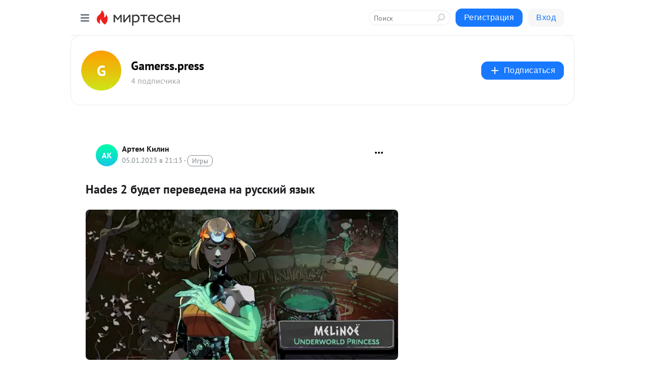

--- FILE ---
content_type: text/html; charset=utf-8
request_url: https://gametrone.mirtesen.ru/blog/43418413030/Hades-2-budet-perevedena-na-russkiy-yazyik
body_size: 27448
content:
<!DOCTYPE html>
<html lang="ru" >
<head>
<meta charset="utf-8" />
<meta name="robots" content="all"/>
<script>window.__SM_COUNTER_ID = 45130;</script>
<title data-react-helmet="true">Hades 2 будет переведена на русский язык - Gamerss.press - Медиаплатформа МирТесен</title>
<meta name="viewport" content="width=device-width, initial-scale=1"/>

<meta data-react-helmet="true" name="description" content="В анонсированном на The Game Awards продолжении Hades будет и русский язык. На это указывает как минимум то, что разработчики из Supergiant Games ищут специалистов, которые бы занялись переводом текста игры. И в списке поддерживаемых рогаликом языков значатся французский, итальянский, немецкий, - 6 января - 43418413030 - Медиаплатформа МирТесен"/><meta data-react-helmet="true" name="keywords" content="одноклассники, однокурсники, соседи, сослуживцы, мир тесен, земляки, старые друзья, география, блоги домов, события вокруг, социальная сеть, карта, дом, работа, web 2.0"/><meta data-react-helmet="true" property="og:image" content="https://r2.mt.ru/r18/photo9900/20411240240-0/jpg/bp.jpeg"/><meta data-react-helmet="true" property="og:image:width" content="1200"/><meta data-react-helmet="true" property="og:image:height" content="628"/><meta data-react-helmet="true" property="og:image:alt" content="Hades 2 будет переведена на русский язык - Gamerss.press - Медиаплатформа МирТесен"/><meta data-react-helmet="true" property="twitter:image" content="https://r2.mt.ru/r18/photo9900/20411240240-0/jpg/bp.jpeg"/><meta data-react-helmet="true" property="vk:image" content="https://r2.mt.ru/r18/photo9900/20411240240-0/jpg/bp.jpeg"/><meta data-react-helmet="true" property="og:description" content="В анонсированном на The Game Awards продолжении Hades будет и русский язык. На это указывает как минимум то, что разработчики из Supergiant Games ищут специалистов, которые бы занялись переводом текста игры. И в списке поддерживаемых рогаликом языков значатся французский, итальянский, немецкий, - 6 января - 43418413030 - Медиаплатформа МирТесен"/><meta data-react-helmet="true" property="twitter:description" content="В анонсированном на The Game Awards продолжении Hades будет и русский язык. На это указывает как минимум то, что разработчики из Supergiant Games ищут специалистов, которые бы занялись переводом текста игры. И в списке поддерживаемых рогаликом языков значатся французский, итальянский, немецкий, - 6 января - 43418413030 - Медиаплатформа МирТесен"/><meta data-react-helmet="true" property="og:site_name" content="Gamerss.press - МирТесен"/><meta data-react-helmet="true" property="og:site" content="Gamerss.press - МирТесен"/><meta data-react-helmet="true" property="og:type" content="article"/><meta data-react-helmet="true" property="og:url" content="https://gamerss.press/hades-2-bydet-perevedena-na-rysskii-iazyk.html"/><meta data-react-helmet="true" property="og:title" content="Hades 2 будет переведена на русский язык - Gamerss.press - Медиаплатформа МирТесен"/><meta data-react-helmet="true" property="twitter:card" content="summary_large_image"/><meta data-react-helmet="true" property="twitter:title" content="Hades 2 будет переведена на русский язык - Gamerss.press - Медиаплатформа МирТесен"/><meta data-react-helmet="true" http-equiv="X-UA-Compatible" content="IE=edge"/><meta data-react-helmet="true" name="viewport" content="width=device-width, initial-scale=1"/><meta data-react-helmet="true" name="yandex_direct" content="1"/><meta data-react-helmet="true" name="yandex-verification" content=""/>
<link data-react-helmet="true" rel="image_src" href="https://r2.mt.ru/r18/photo9900/20411240240-0/jpg/bp.jpeg"/><link data-react-helmet="true" rel="canonical" href="https://gamerss.press/hades-2-bydet-perevedena-na-rysskii-iazyk.html"/><link data-react-helmet="true" rel="index" href="https://gametrone.mirtesen.ru"/><link data-react-helmet="true" rel="alternate" type="application/atom+xml" title="Gamerss.press - МирТесен" href="https://gametrone.mirtesen.ru/blog/atom"/><link data-react-helmet="true" rel="alternate" type="application/atom+xml" title="Gamerss.press - МирТесен" href="https://gametrone.mirtesen.ru/blog/rss"/><link data-react-helmet="true" rel="icon" href="/favicon.ico" type="image/x-icon" sizes="16x16"/><link data-react-helmet="true" rel="shortcut icon" href="/favicon.ico" type="image/x-icon" sizes="16x16"/>

<link rel="stylesheet" href="https://alpha.mirtesen.ru/assets/modern/bundle.async.390fc67b829a9a691b15.css" media="print" onload="this.media='all'">
<link rel="stylesheet" href="https://alpha.mirtesen.ru/assets/modern/bundle.blog.e2791309848d57543770.css" />
</head>
<body >



<div id="root"><div class="app blog-post-page"><div id="layout" class="blog-post-layout"><div id="main-container" class="not-admin"><header id="header"><div class="header-wrapper" style="width:auto"><div class="header-container"><div class="header"><div class="header__navigation"></div></div></div></div></header><div id="three-column-container"><div id="very-left-column" class=""><div class="sticky-wrap" style="left:0"><div class="sticky__content"><div class="left-menu"><div class="left-menu__blog"><div class="left-menu__item left-menu__blog-item"><div class="left-menu__item_title left-menu__item_header">Gamerss.press</div><a class="left-menu__item_element" href="https://gametrone.mirtesen.ru/?utm_referrer=mirtesen.ru">Главная</a><a class="left-menu__item_element" href="https://gametrone.mirtesen.ru/blog">Блог</a></div><div class="left-menu__item left-menu__blog-item"><div class="left-menu__item_title left-menu__item_header"></div><i class="left-menu__item_delimiter"></i><a class="left-menu__item_element" href="https://gametrone.mirtesen.ru/blog/latest">Новые</a><a class="left-menu__item_element" href="https://gametrone.mirtesen.ru/blog/interesting">Лучшие</a><a class="left-menu__item_element" href="https://gametrone.mirtesen.ru/blog/commented">Обсуждаемые</a><a class="left-menu__item_element" href="https://gametrone.mirtesen.ru/comments">Комментарии</a><a class="left-menu__item_element" href="https://gametrone.mirtesen.ru/people">Участники сайта</a></div></div><div class="left-menu__item" id="topics-menu"><div class="left-menu__item_title" id="topics-menu-title">Рубрики</div><a class="left-menu__item_element" href="//mirtesen.ru/topic/cooking?utm_medium=from_left_sidebar"><span><img src="//static.mtml.ru/images/topics/cooking.svg" alt="cooking" loading="lazy" width="16" height="16"/></span><span>Кулинария</span></a><a class="left-menu__item_element" href="//mirtesen.ru/topic/family?utm_medium=from_left_sidebar"><span><img src="//static.mtml.ru/images/topics/family.svg" alt="family" loading="lazy" width="16" height="16"/></span><span>Дети и семья</span></a><a class="left-menu__item_element" href="//mirtesen.ru/topic/show?utm_medium=from_left_sidebar"><span><img src="//static.mtml.ru/images/topics/show.svg" alt="show" loading="lazy" width="16" height="16"/></span><span>Шоу-бизнес</span></a><a class="left-menu__item_element" href="//mirtesen.ru/topic/politics?utm_medium=from_left_sidebar"><span><img src="//static.mtml.ru/images/topics/politics.svg" alt="politics" loading="lazy" width="16" height="16"/></span><span>Политика</span></a><a class="left-menu__item_element" href="//mirtesen.ru/topic/health?utm_medium=from_left_sidebar"><span><img src="//static.mtml.ru/images/topics/health.svg" alt="health" loading="lazy" width="16" height="16"/></span><span>Здоровье</span></a><button class="left-menu__item_button">Показать все<svg class="svg-icon"><use href="/images/icons.svg?v=1769374#angle-down"></use></svg></button></div><div class="left-menu__item"><div class="left-menu__item_title left-menu__item_header"><a href="https://mirtesen.ru/" class="left-menu__item_title-anchor">Моя лента</a></div><a href="https://mirtesen.ru/chats" class="left-menu__item_element left-menu__item_element_chat" target="_self"><span><img src="//static.mtml.ru/images/icons_v2/chats.svg" alt="ЧАТЫ" loading="lazy" width="16" height="16"/></span><span id="chats-tooltip">ЧАТЫ</span></a><a href="https://mirtesen.ru/polls" class="left-menu__item_element left-menu__item_element_poll" target="_self"><span><img src="//static.mtml.ru/images/icons_v2/vote.svg" alt="Опросы" loading="lazy" width="28" height="28"/></span><span id="polls-tooltip">Опросы</span></a><a href="https://mirtesen.ru/bloggers" class="left-menu__item_element" target="_self"><span><img src="//static.mtml.ru/images/icons_v2/IconBloggersColor.svg" alt="Блогеры" loading="lazy" width="17" height="17"/></span><span id="bloggers-tooltip">Блогеры</span></a><a href="https://mirtesen.ru/user-posts" class="left-menu__item_element" target="_self"><span><img src="//static.mtml.ru/images/icons_v2/IconUserContent.svg" alt="Глас народа" loading="lazy" width="16" height="16"/></span><span id="user-posts-tooltip">Глас народа</span></a><a href="https://mirtesen.ru/popular/liked" class="left-menu__item_element" target="_self"><span><img src="//static.mtml.ru/images/icons_v2/IconPopularColor.svg" alt="Популярное" loading="lazy" width="13" height="16"/></span><span id="popular-posts-tooltip">Популярное</span></a><a href="https://mirtesen.ru/popular/commented" class="left-menu__item_element" target="_self"><span><img src="//static.mtml.ru/images/icons_v2/IconDiscussColor.svg" alt="Обсуждаемое" loading="lazy" width="14" height="14"/></span><span id="commented-posts-tooltip">Обсуждаемое</span></a></div><div class="left-menu__item" id="common-menu"><a href="https://k41tv.app.link/sidebarlink" class="btn btn-primary btn-primary_left-menu" target="_blank" id="app-tooltip"><svg class="svg"><use href="/images/icons.svg#app-icon"></use></svg><span class="left-menu__item_element-text">Мессенджер МТ</span></a><a href="https://info.mirtesen.ru/about" class="left-menu__item_element" target="_blank"><span><img src="//static.mtml.ru/images/icons_v2/IconAbout.svg" alt="О компании" loading="lazy" width="9" height="14"/></span><span class="left-menu__item_element-text">О компании</span></a><a href="https://info.mirtesen.ru/glagol" class="left-menu__item_element" target="_blank"><span><img src="//static.mtml.ru/images/icons_v2/icon-glagol.svg" alt="О редакции ГлагоL" loading="lazy" width="8" height="13"/></span><span class="left-menu__item_element-text">О редакции ГлагоL</span></a><a href="https://info.mirtesen.ru/news" class="left-menu__item_element" target="_blank"><span><img src="//static.mtml.ru/images/icons_v2/IconNews.svg" alt="Новости" loading="lazy" width="16" height="14"/></span><span class="left-menu__item_element-text">Новости</span></a><a href="https://info.mirtesen.ru/partners" class="left-menu__item_element" target="_blank"><span><img src="//static.mtml.ru/images/icons_v2/IconPartners.svg" alt="Партнерам" loading="lazy" width="16" height="13"/></span><span class="left-menu__item_element-text">Партнерам</span></a><a href="https://info.mirtesen.ru/promo" class="left-menu__item_element" target="_blank"><span><img src="//static.mtml.ru/images/icons_v2/IconAdvertizing.svg" alt="Рекламодателям" loading="lazy" width="17" height="16"/></span><span class="left-menu__item_element-text">Рекламодателям</span></a><a href="https://mirtesen.ru/feedback/report" class="left-menu__item_element" target="_blank"><span><img src="//static.mtml.ru/images/icons_v2/IconFeedback.svg" alt="Обратная связь" loading="lazy" width="16" height="13"/></span><span class="left-menu__item_element-text">Обратная связь</span></a><a href="https://mirtesen.ru/feedback/report/spam" class="left-menu__item_element" target="_blank"><span><img src="//static.mtml.ru/images/icons_v2/IconSpam.svg" alt="Пожаловаться на спам" loading="lazy" width="15" height="14"/></span><span class="left-menu__item_element-text">Пожаловаться на спам</span></a><a href="https://info.mirtesen.ru/agreement" class="left-menu__item_element" target="_blank"><span><img src="//static.mtml.ru/images/icons_v2/IconAgreement.svg" alt="Соглашение" loading="lazy" width="15" height="16"/></span><span class="left-menu__item_element-text">Соглашение</span></a><a href="https://info.mirtesen.ru/recommendation_rules" class="left-menu__item_element" target="_blank"><span><img src="//static.mtml.ru/images/icons_v2/IconAgreement.svg" alt="Рекомендательные технологии" loading="lazy" width="15" height="16"/></span><span class="left-menu__item_element-text">Рекомендательные технологии</span></a></div></div><p class="recommendation-tech">На информационном ресурсе применяются <a href="https://info.mirtesen.ru/recommendation_rules">рекомендательные технологии</a> (информационные технологии предоставления информации на основе сбора, систематизации и анализа сведений, относящихся к предпочтениям пользователей сети &quot;Интернет&quot;, находящихся на территории Российской Федерации)</p><div class="mt-tizer-ad-block"><div class="partner-block-wrapper"><div id="unit_99821"></div></div></div></div></div></div><div id="content-container"><div id="secondary-header" class="secondary-header secondary-header_blog"><div class="secondary-header__middle"><div id="secondary-header-logo" class="secondary-header__logo-outer"><div class="secondary-header__logo-wrap"><a class="userlogo userlogo_xl" href="//gametrone.mirtesen.ru?utm_referrer=mirtesen.ru" style="background:linear-gradient(hsl(37, 100%, 50%), hsl(67, 80%, 50%))" target="">G</a></div></div><div class="secondary-header__title-wrap"><div class="secondary-header__title-subscribers"><h2 class="secondary-header__title"><a class="secondary-header__title-link" href="//gametrone.mirtesen.ru?utm_referrer=mirtesen.ru" style="color:#000" rel="nofollow">Gamerss.press</a></h2><i class="secondary-header__subscribers">4 подписчика</i></div></div><div><div id="mt-dropdown-menu" class="mt-dropdown-menu"><button appearance="btn" title="Подписаться" type="button" class="mt-dropdown-menu__btn btn btn-primary"><svg class="svg-icon"><use href="/images/icons.svg?v=1769374#cross"></use></svg>Подписаться</button></div></div></div></div><div class="blog-post-item blog-post-item_tile"><div id="double-column-container"><div id="right-column"><div class="partner-block-wrapper"><div id="unit_103944"></div></div><div class="partner-block-wrapper"><div id="unit_103939"></div></div><div class="right-column-comments right-column-comments_blog"><h3 class="right-column-comments__title">Свежие комментарии</h3><ul class="right-column-comments-list"><li class="right-column-comments-item"><a href="https://mirtesen.ru/people/39302235" class="right-column-comments-item__author"><span class="userlogo userlogo_s" href="" style="background:linear-gradient(hsl(122, 100%, 50%), hsl(152, 80%, 50%))" target="">US</span><div class="right-column-comments-item__author__info"><i class="right-column-comments-item__author__name" style="color:hsl(137, 70%, 50%)">Uri Strukow</i><i class="right-column-comments-item__pubdate"></i></div></a><div class="right-column-comments-item__post"><span class="right-column-comments-item__post__message">Когда Чубайса назначили руководителем Роснано, мне начали звонить друзья- зачем и чтобы это значило. Тогда мне ничего...</span><span class="right-column-comments-item__post__title">Военные США первы...</span></div></li><li class="right-column-comments-item"><a href="https://mirtesen.ru/people/550534022" class="right-column-comments-item__author"><span class="userlogo userlogo_s" href="" style="background:linear-gradient(hsl(348, 100%, 50%), hsl(378, 80%, 50%))" target="">ЮМ</span><div class="right-column-comments-item__author__info"><i class="right-column-comments-item__author__name" style="color:hsl(363, 70%, 50%)">Юрий Мешков</i><i class="right-column-comments-item__pubdate"></i></div></a><div class="right-column-comments-item__post"><span class="right-column-comments-item__post__message">Наши туда уже чубайса запустили, так что хрен им с нанопокрытием!</span><span class="right-column-comments-item__post__title">Военные США первы...</span></div></li><li class="right-column-comments-item"><a href="https://mirtesen.ru/people/173931799" class="right-column-comments-item__author"><span class="userlogo userlogo_s" href="" style="background:linear-gradient(hsl(214, 100%, 50%), hsl(244, 80%, 50%))" target="">ИИ</span><div class="right-column-comments-item__author__info"><i class="right-column-comments-item__author__name" style="color:hsl(229, 70%, 50%)">Иван Иванов</i><i class="right-column-comments-item__pubdate"></i></div></a><div class="right-column-comments-item__post"><span class="right-column-comments-item__post__message">и не только рыжего.Клиентов на процедуру тьма -тьмущая....</span><span class="right-column-comments-item__post__title">Военные США первы...</span></div></li></ul></div><div class="partner-block-wrapper"><div id="unit_99810"></div></div><div class="partner-block-wrapper"><div id="unit_95080"></div></div><div class="sticky2" style="top:30px"><div class="partner-block-wrapper"><div id="unit_103947"></div></div></div></div><div id="content-column" class="content-column"><div class="adfox-top"><div class="partner-block-wrapper"><div id="unit_99815"></div></div><div class="partner-block-wrapper"><div id="unit_99815"></div></div></div><article class="blog-post" id="post_43418413030" itemscope="" itemType="http://schema.org/NewsArticle"><meta itemscope="" itemProp="mainEntityOfPage" itemType="https://schema.org/WebPage" itemID="https://gamerss.press/hades-2-bydet-perevedena-na-rysskii-iazyk.html" content=""/><meta itemProp="datePublished" content="2023-01-05T21:13:08.000Z"/><meta itemProp="dateModified" content="2023-01-05T21:13:08.000Z"/><span itemscope="" itemType="https://schema.org/Organization" itemProp="publisher"><meta itemProp="name" content="Gamerss.press"/><span itemscope="" itemType="https://schema.org/ImageObject" itemProp="logo"><meta itemProp="url" content="https://alpha.mirtesen.ru/images/mirtesen.jpg"/></span></span><meta itemProp="image" content="https://r2.mt.ru/r18/photo9900/20411240240-0/jpg/bp.jpeg"/><div class="blog-post__header"><div class="blog-post__author" rel="author"><span class="blog-post__author-avatar"><a class="userlogo" href="//mirtesen.ru/people/548047456?utm_referrer=mirtesen.ru" style="background:linear-gradient(hsl(159, 100%, 50%), hsl(189, 80%, 50%))" target="_blank">АК</a></span><div><a class="blog-post__author-name" href="//mirtesen.ru/people/548047456" target="_blank"><span itemProp="author">Артем Килин</span></a><div class="blog-post__info"><div class="blog-post__pubdate"></div><h3 class="blog-post__topic-category-wrapper"><a class="blog-post__topic-category" href="//mirtesen.ru/topic/entertainment?utm_medium=from_headline_topic_button"><span>Игры</span></a></h3></div></div></div><div><button title="Подписаться" class="btn blog-post__header-subscribe btn-primary">Подписаться</button></div><div id="mt-dropdown-menu" class="mt-dropdown-menu context-dropdown"><button type="button" class="mt-dropdown-menu__btn"><svg class="svg-icon"><use href="/images/icons.svg?v=1769374#more"></use></svg></button></div></div><h1 class="blog-post__title" itemProp="headline">Hades 2 будет переведена на русский язык</h1><div class="partner-block-wrapper"><div id="unit_103965"></div></div><div class="blog-post__text" itemProp="articleBody"><p></p><img class="POST_IMAGE "   src="https://r2.mt.ru/r18/photo9900/20411240240-0/jpg/bp.webp"  lazy" alt=""width="620"height="auto"loading="lazy"/><p>В анонсированном на The Game Awards продолжении Hades будет и русский язык. На это указывает как минимум то, что разработчики из Supergiant Games ищут специалистов, которые бы занялись переводом текста игры. И в списке поддерживаемых рогаликом языков значатся французский, итальянский, немецкий, испанский, корейский, бразильский португальский, упрощённый китайский, польский и русский.<div id="unit_101877"><a href="https://smi2.ru/" ></a></div>
<script type="text/javascript" charset="utf-8">
  (function() {
    var sc = document.createElement('script'); sc.type = 'text/javascript'; sc.async = true;
    sc.src = '//smi2.ru/data/js/101877.js'; sc.charset = 'utf-8';
    var s = document.getElementsByTagName('script')[0]; s.parentNode.insertBefore(sc, s);
  }());
</script> Студия отмечает, что этот список […]</p> <p>The post <a rel="nofollow ugc noreferrer noopener" href="https://gamerss.press/hades-2-bydet-perevedena-na-rysskii-iazyk.html" target="_blank">Hades 2 будет переведена на русский язык</a> first appeared on <a rel="nofollow ugc noreferrer noopener" href="https://gamerss.press" target="_blank">Новости об играх</a>.</p><img class="POST_IMAGE "   src="https://r.mt.ru/r18/photo2525/20634313089-0/jpg/bp.webp"  lazy" alt=""width="620"height="auto"loading="lazy"/><p><img class="POST_IMAGE " title="Hades 2 будет переведена на русский язык" src="https://r3.mt.ru/r18/photo06DD/20857385938-0/jpg/bp.webp" alt="Hades 2 будет переведена на русский язык" width="620"height="auto"loading="lazy"/></p> <p>В анонсированном на <strong>The Game Awards</strong> продолжении <strong>Hades </strong>будет и русский язык. На это указывает как минимум то, что разработчики из <strong>Supergiant Games</strong> ищут специалистов, которые бы занялись переводом текста игры.</p> <p>И в списке поддерживаемых рогаликом языков значатся французский, итальянский, немецкий, испанский, корейский, бразильский португальский, упрощённый китайский, польский и <strong>русский</strong>. Студия отмечает, что этот список может быть и дополнен, но переводчики на другие языки пока что не требуются.</p> <p></p><p><div class="video-wrap"><iframe src="https://www.youtube.com/embed/l-iHDj3EwdI?rel=1&fs=1" allow="accelerometer; autoplay; encrypted-media; gyroscope; picture-in-picture; fullscreen"></iframe></div></p> <p>Hades 2 должна появиться в раннем доступе на PC в этом году. Героиней игры станет принцесса подземного мира Мелиноя, сестра героя оригинальной игры. Нас ждёт совершенно новая история, понятная даже новичкам, но знакомые с первой частью найдут в ней массу отсылок к приключениям Загрея.</p> <p>К слову, Hades 2 вошла в список самых ожидаемых <strong>Игроманией </strong>игр 2023 года.<br /><noindex><a target="_blank" rel="nofollow ugc noreferrer noopener" href="https://gamerss.press/goto/http://www.igromania.ru/news/122149/Hades_2_budet_perevedena_na_russkiy_yazyk.html">Источник</a></noindex></p><p>The post <a rel="nofollow ugc noreferrer noopener" href="https://gamerss.press/hades-2-bydet-perevedena-na-rysskii-iazyk.html" target="_blank">Hades 2 будет переведена на русский язык</a> first appeared on <a rel="nofollow ugc noreferrer noopener" href="https://gamerss.press" target="_blank">Новости об играх</a>.</p><div id="unit_103919"><a href="https://smi2.ru/" ></a></div>
<script type="text/javascript" charset="utf-8">
  (function() {
    var sc = document.createElement('script'); sc.type = 'text/javascript'; sc.async = true;
    sc.src = '//smi2.ru/data/js/103919.js'; sc.charset = 'utf-8';
    var s = document.getElementsByTagName('script')[0]; s.parentNode.insertBefore(sc, s);
  }());
</script></div><div id="panda_player" class="panda-player"></div><div class="blog-post__source"><a href="https://gametrone.mirtesen.ru/url?e=simple_click&amp;blog_post_id=43418413030&amp;url=zV6xRU9f7STZ0__P__2Bk8eF9IiuuBuJZrbCDsZjB2OjNuS__P__2FQ95aCy__P__2BGFFwiNIT0Xp2BFA72dJgHZdFUQTX8QDmeB9oVw5ell3m5ysMWOfygHfJRjmvVNlDbY57iZMNmaxBLSf" target="_blank">Ссылка на первоисточник</a></div><div class="blog-post__subscribe"><p class="blog-post__subscribe-text">Понравилась статья? Подпишитесь на канал, чтобы быть в курсе самых интересных материалов</p><a href="#" class="btn btn-primary">Подписаться</a></div><ul class="mt-horizontal-menu mt-horizontal-menu_list mt-horizontal-menu_multiline-left post-tags"><li><a href="/hashtags/%D0%98%D0%B3%D1%80%D0%BE%D0%B2%D1%8B%D0%B5%20%D0%BD%D0%BE%D0%B2%D0%BE%D1%81%D1%82%D0%B8" class="tag-label-2 tag-label-2_sm"><span>Игровые новости</span></a><meta itemProp="about" content="Игровые новости"/></li><li><a href="/hashtags/%D0%9D%D0%BE%D0%B2%D0%BE%D1%81%D1%82%D0%B8" class="tag-label-2 tag-label-2_sm"><span>Новости</span></a><meta itemProp="about" content="Новости"/></li></ul><div class="blog-post__footer"><div class="post-controls"><div><div class="post-actions"><div class="post-actions__push"></div></div></div></div></div><span></span></article><nav class="pagination"><ul class="blog-post__pagination"><li><a href="https://gametrone.mirtesen.ru/blog/43623285626/Priklyuchenie-goda-A-Plague-Tale-Requiem-God-of-War-Ragnarok-Str?utm_referrer=mirtesen.ru"><span class="blog-post__pagination__arrow">←</span>Предыдущая тема</a></li><li class="blog-post__pagination__symbol"> | </li><li><a href="https://gametrone.mirtesen.ru/blog/43484040043/Goose-Goose-Duck-pobila-rekord-poseschayemosti-Among-Us?utm_referrer=mirtesen.ru">Следующая тема<span class="blog-post__pagination__arrow">→</span></a></li></ul></nav><div class="partner-block-wrapper"><div id="unit_103916"></div></div><span></span><div class="adfox-outer blog-post-item__ad-block"><div class="partner-block-wrapper"><div id="unit_99816"></div></div></div></div></div><div class="blog-post-bottom-partners"><div class="partner-block-wrapper"><div id="unit_103941"></div></div><div class="partner-block-wrapper"><div id="unit_95079"></div></div><div class="partner-block-wrapper"><div id="unit_95031"></div></div></div></div></div></div></div><div style="position:fixed;bottom:50px;right:0;cursor:pointer;transition-duration:0.2s;transition-timing-function:linear;transition-delay:0s;z-index:10;display:none"><div id="scroll-top"><div>наверх</div></div></div></div><div></div></div></div>
<div id="messenger-portal" class="messenger-embedded"></div>
<script>window.__PRELOADED_STATE__ = {"blogDomain":{},"promotion":{"popup":{},"activeTab":"platform","sections":{"platform":{"title":"Реклама на Платформе","isMenu":true,"changed":false,"forDevs":true},"settings":{"title":"Настройки рекламы","isMenu":true,"changed":false,"forDevs":true},"item":{"title":"Редактирование объекта","isMenu":false,"changed":false,"forDevs":true},"itemAdd":{"title":"Добавление объекта","isMenu":false,"changed":false,"forDevs":true},"deposit":{"title":"Пополнение баланса","isMenu":false,"changed":false,"forDevs":true},"stats":{"title":"Статистика рекламы","isMenu":true,"changed":false,"forDevs":true}},"changed":{"platform":false,"settings":false,"item":false,"stats":false},"data":{"platform":"","settings":{"currentBalance":0,"spentBalance":0,"groupItem":{"id":null,"status":"STATUS_PENDING","dateStart":null,"dateEnd":null,"fullClicksLimit":null,"dayClicksLimit":null,"clickPrice":null,"utmSource":null,"utmMedium":null,"utmCampaign":null,"targetGeoIds":null,"targetIsMale":null,"targetAgeMin":null,"targetAgeMax":null,"targetTime":null,"title":null,"canChangeStatus":null,"inRotation":false,"fullClicks":0,"dayClicks":0},"blogpostItems":[]},"item":{"id":null,"status":"STATUS_PENDING","dateStart":null,"dateEnd":null,"fullClicksLimit":null,"dayClicksLimit":null,"clickPrice":null,"utmSource":null,"utmMedium":null,"utmCampaign":null,"targetGeoIds":null,"targetIsMale":null,"targetAgeMin":null,"targetAgeMax":null,"targetTime":null,"title":null,"canChangeStatus":null,"inRotation":false,"fullClicks":0,"dayClicks":0},"itemAdd":{"url":null},"deposit":{"value":""},"stats":{"periodFrom":"2026-01-03","periodTo":"2026-01-23"}},"errors":{}},"editComments":{"activeTab":"stats","sections":{"stats":{"title":"Статистика","isMenu":true,"changed":false,"forDevs":true},"settings":{"title":"Настройки","isMenu":true,"changed":false,"forDevs":true}},"changed":{"stats":false,"settings":false},"data":{"stats":{"periodFrom":"2026-01-16","periodTo":"2026-01-23"},"settings":{"applyForCommentsEnabled":0,"commonEnabled":0,"siteEnabled":0,"keyWords":[]}},"errors":{}},"actionVote":{},"header":{"sidebarEnabled":false,"sidebarIsOpen":false},"messageNotifications":{"items":[],"startFrom":0,"nextFrom":0,"hasMoreItems":true,"busy":false},"activityNotifications":{"items":[],"nextFrom":"","hasMoreItems":true,"busy":false},"headerSearch":{"value":"","result":{"people":[],"groups":[],"posts":[]},"isLoading":false,"hasResults":false},"rssEditor":{"editKey":null,"type":"add","loading":{"defaultImage":false},"values":{"maxTextLength":0,"publicationDelay":0,"useFullText":false,"useShortDesctiption":false,"ignoreMediaTags":false,"rssSourceLink":"","autoRefreshImportedThemes":false,"pregTemplateTextSearch":"","pregTemplateTextChange":"","xpathLongText":"","xpathImage":"","showCategory":"","importCategory":"","keepImages":false,"keepLinks":false,"keepIframes":false,"useEmbedCode":false,"useYandexTurbo":false,"addYandexGenreTags":false,"loadingTimout":0,"hideSourceLink":false,"defaultImage":""}},"telegramEditor":{"editKey":null,"type":"add","values":{"username":null,"signature":""}},"auth":{"user":null,"groupPrivileges":{},"viewedTooltips":{}},"authForm":{"isBusy":false,"widgetId":"0","instances":{"0":{"isOpen":false,"activeTab":"login","callAndSmsLimits":{"apiLimits":{"smsAllowed":true,"callAllowed":true,"smsTimeLimitExceededMsg":"","callTimeLimitExceededMsg":""},"timers":{}},"params":{"login":{"phone":"","code":"","mode":"SMS","step":"","errorMap":{}},"loginByEmail":{"email":"","password":"","remember":"on","step":"","errorMap":{}},"registration":{"name":"","lastname":"","email":"","phone":"","code":"","mode":"SMS","step":"","errorMap":{}},"registrationByEmail":{"email":"","name":"","phone":"","code":"","mode":"SMS","step":"","errorMap":{}},"password":{"email":"","errorMap":{}}}}}},"blogModerators":{"staff":[],"popup":{"popupType":null,"userInfo":null},"errors":{},"radioBtnValue":null},"logoEditor":{"image":null,"allowZoomOut":false,"position":{"x":0.5,"y":0.5},"scale":1,"rotate":0,"borderRadius":0,"width":100,"height":100,"border":0,"isEmpty":true,"type":"blog"},"headerBackgroundEditor":{"image":null,"type":"blog","allowZoomOut":false,"position":{"x":0.5,"y":0.5},"scale":1,"rotate":0,"borderRadius":0,"blogHeight":240,"profileHeight":240,"border":0,"isEmpty":true},"titleEditor":{"title":""},"secondaryHeader":{"logoSwitcher":false,"titleSwitcher":false,"backgroundSwitcher":false,"logoEditor":false,"titleEditor":false,"backgroundEditor":false},"blogMenuSettings":{"isChanged":false,"menuItems":[],"currentIndex":null,"menuItem":{},"staticWidgetsToRemove":[],"context":{"add":{"title":"Добавление раздела","saveButton":"Добавить"},"edit":{"title":"Раздел: ","saveButton":"Сохранить","remove":"Удалить раздел"}},"errors":{}},"siteSettings":{},"siteSettingsLeftMenu":{"sitesDropdown":false},"promotionLeftMenu":{},"editCommentsLeftMenu":{},"blogPostList":{"searchValue":"","search":{"results":[],"page":0,"hasMore":true,"isLoading":false},"blogPostList":[],"hasMoreItems":true,"page":1,"title":"","tag":"","period":"","before":"","after":"","status":"","sort":""},"blogPostEditor":{"id":null,"title":"","text":"","inProcess":false,"sign":"","disableComments":false,"tags":[],"tagSuggestions":[],"errors":[],"publishTime":null,"referenceUrl":"","nextBtnUrl":"","pushBtnUrl":"","pushBtnText":"","doFollowLinks":0,"pulse":0,"draft":false,"preloaderVisible":true,"errorMessage":{"isVisible":false,"text":"Произошла ошибка. Попробуйте еще раз или свяжитесь со службой поддержки."},"showPollEditor":false,"pollTab":"default","sentToModeration":false,"foundPolls":[],"foundPollsOffset":0,"hasMorePolls":true,"pollId":null},"actionModifyPostPopup":{"isOpen":false,"popupType":"","id":null,"deletedList":{},"approveList":{}},"rightColumnPosts":[],"rightColumnComments":[{"id":123643102,"text":"Когда Чубайса назначили руководителем Роснано, мне начали звонить друзья- зачем и чтобы это значило. Тогда мне ничего не пришло на ум, кроме как- это как украсть бесконечно большие деньги под нечто бесконечно малое. Что касается данной статьи, то это ни о чем. Уменьшение технологических зазоров ведет к уменьшению конкретного чипа, увеличению транзисторов на кристалле, уменьшению энергопотребления... но не влечет за собой более ничего. Чем меньше зазор и больше частота, тем быстрее чип сгорит, значит о гиперзвуке, например, вопрос не идет. Равно как не идет и об огромном количестве военных задач, кроме уменьшения размеров вычислительных модулей. Но логика-то при этом не улучшится. И те задачи, которые не решили на компьютере весом в сто тонн, не решат на компьютере весом в пятьдесят тонн. Вот и все. Единственное, что они сделают, это встроят вычислительный модуль в пулю, но есть нюанс- самые эффективные двигатели для этой пули делают в России. А так как именно размер двигателя определяет размер изделия, то уменьшение вычислителя при сохранении логики ни к чему не приведет.","date":1664640096,"blog_post":{"id":43506109237,"title":"Военные США первыми получат передовые чипы, выполненные по техпроцессу Intel 18A”","seo_url":"//gametrone.mirtesen.ru/blog/43506109237/Voennyie-SSHA-pervyimi-poluchat-peredovyie-chipyi-vyipolnennyie-?utm_referrer=mirtesen.ru"},"user":{"cover":null,"count_friends":null,"id":39302235,"url":"//mirtesen.ru/people/39302235","display_name":"Uri Strukow","photo_original":null},"images":[],"formattedDates":{"iso":"2022-10-01T16:01:36.000Z","ver1":"1 октября, 19:01","ver2":"01.10.2022 в 19:01","ver3":"1 окт., 19:01"}},{"id":123643065,"text":"Наши туда уже чубайса запустили, так что хрен им с нанопокрытием!","date":1664639665,"blog_post":{"id":43506109237,"title":"Военные США первыми получат передовые чипы, выполненные по техпроцессу Intel 18A”","seo_url":"//gametrone.mirtesen.ru/blog/43506109237/Voennyie-SSHA-pervyimi-poluchat-peredovyie-chipyi-vyipolnennyie-?utm_referrer=mirtesen.ru"},"user":{"cover":null,"count_friends":null,"id":550534022,"url":"//mirtesen.ru/people/550534022","display_name":"Юрий Мешков","photo_original":null},"images":[],"formattedDates":{"iso":"2022-10-01T15:54:25.000Z","ver1":"1 октября, 18:54","ver2":"01.10.2022 в 18:54","ver3":"1 окт., 18:54"}},{"id":123643033,"text":"и не только рыжего.Клиентов на процедуру тьма -тьмущая....","date":1664639323,"blog_post":{"id":43506109237,"title":"Военные США первыми получат передовые чипы, выполненные по техпроцессу Intel 18A”","seo_url":"//gametrone.mirtesen.ru/blog/43506109237/Voennyie-SSHA-pervyimi-poluchat-peredovyie-chipyi-vyipolnennyie-?utm_referrer=mirtesen.ru"},"user":{"cover":null,"count_friends":null,"id":173931799,"url":"//mirtesen.ru/people/173931799","display_name":"Иван Иванов","photo_original":null},"images":[],"formattedDates":{"iso":"2022-10-01T15:48:43.000Z","ver1":"1 октября, 18:48","ver2":"01.10.2022 в 18:48","ver3":"1 окт., 18:48"}}],"rightColumnGallery":{"total":0,"images":[]},"blogPost":{"id":43418413030,"title":"Hades 2 будет переведена на русский язык","url":"//gametrone.mirtesen.ru/blog/43418413030?utm_referrer=mirtesen.ru","seo_url":"//gametrone.mirtesen.ru/blog/43418413030/Hades-2-budet-perevedena-na-russkiy-yazyik?utm_referrer=mirtesen.ru","canonical_url":"https://gamerss.press/hades-2-bydet-perevedena-na-rysskii-iazyk.html","created":1672942948,"date":1672953188,"publish_time":null,"status":"STATUS_ACTIVE","isTitleHidden":false,"preview_text":"В анонсированном на The Game Awards продолжении Hades будет и русский язык. На это указывает как минимум то, что разработчики из Supergiant Games ищут специалистов, которые бы занялись переводом текста игры. И в списке поддерживаемых рогаликом языков значатся французский, итальянский, немецкий,","comments_count":0,"post_type":"post","likes":{"count":0,"user_likes":0,"can_like":0,"marks_pluses":0,"marks_minuses":0,"user_like_attr":null,"like_attr_ids":[]},"from_id":548047456,"from":{"id":548047456,"display_name":"Артем Килин","url":"//mirtesen.ru/people/548047456","photo_original":null,"isAuthenticAccount":false},"group":{"display_name":"Gamerss.press","url":"//gametrone.mirtesen.ru","photo_original":null,"id":30700549064,"canViewBlogPostCreator":true,"showSubscribersAmount":true,"is_subscribed":false,"is_member":false,"is_owner":false,"is_staff":false,"created":1621086458},"attachments":[{"photo":{"id":20411240240,"photo_original":"//mtdata.ru/u18/photo9900/20411240240-0/original.jpg#20411240240","title":"1","width":600,"height":289}},{"photo":{"id":20634313089,"photo_original":"//mtdata.ru/u18/photo2525/20634313089-0/original.jpg#20634313089","title":"1","width":600,"height":289}},{"photo":{"id":20857385938,"photo_original":"//mtdata.ru/u18/photo06DD/20857385938-0/original.jpg#20857385938","title":"1","width":600,"height":289}}],"modified":1760056794,"is_draft":false,"is_queued":false,"topic":"entertainment","tags":["Игровые новости","Новости"],"close_comments":false,"marks_count":0,"reposts":0,"recommendations":"[]","foreignPollId":null,"isSlider":null,"padRedirectUrl":"https://mirtesen.ru/url?e=pad_click&pad_page=0&blog_post_id=43418413030&announce=1","editorStatus":"EDITOR_STATUS_NONE","extraData":null,"notificationsCanBeSent":true,"notificationsSent":false,"notificationsWillBeSent":false,"notificationsLimit":4,"text":"\x3cp>\x3c/p>\x3cdiv style=\"margin-bottom:20px;\">\x3cimg width=\"600\" height=\"289\" src=\"//mtdata.ru/u18/photo9900/20411240240-0/original.jpg#20411240240\" alt=\"\" loading=\"lazy\" />\x3c/div>\x3cp>В анонсированном на The Game Awards продолжении Hades будет и русский язык. На это указывает как минимум то, что разработчики из Supergiant Games ищут специалистов, которые бы занялись переводом текста игры. И в списке поддерживаемых рогаликом языков значатся французский, итальянский, немецкий, испанский, корейский, бразильский португальский, упрощённый китайский, польский и русский. Студия отмечает, что этот список […]\x3c/p>\n\x3cp>The post \x3ca href=\"https://gamerss.press/hades-2-bydet-perevedena-na-rysskii-iazyk.html\" target=\"_blank\" rel=\"nofollow ugc noreferrer noopener\">Hades 2 будет переведена на русский язык\x3c/a> first appeared on \x3ca href=\"https://gamerss.press\" target=\"_blank\" rel=\"nofollow ugc noreferrer noopener\">Новости об играх\x3c/a>.\x3c/p>\x3cdiv style=\"margin-bottom:20px;\">\x3cimg width=\"600\" height=\"289\" src=\"//mtdata.ru/u18/photo2525/20634313089-0/original.jpg#20634313089\" alt=\"\" loading=\"lazy\" />\x3c/div>\x3cp>\x3cimg title=\"Hades 2 будет переведена на русский язык\" src=\"//mtdata.ru/u18/photo06DD/20857385938-0/original.jpg#20857385938\" alt=\"Hades 2 будет переведена на русский язык\" />\x3c/p>\n\x3cp>В анонсированном на \x3cstrong>The Game Awards\x3c/strong> продолжении \x3cstrong>Hades \x3c/strong>будет и русский язык. На это указывает как минимум то, что разработчики из \x3cstrong>Supergiant Games\x3c/strong> ищут специалистов, которые бы занялись переводом текста игры.\x3c/p>\n\x3cp>И в списке поддерживаемых рогаликом языков значатся французский, итальянский, немецкий, испанский, корейский, бразильский португальский, упрощённый китайский, польский и \x3cstrong>русский\x3c/strong>. Студия отмечает, что этот список может быть и дополнен, но переводчики на другие языки пока что не требуются.\x3c/p>\n\x3cp>\x3c/p>\x3cp>\x3cdiv class=\"embed-container\">\x3ciframe width=\"426\" height=\"240\" style=\"width: 426px; height:240px; max-width:100%;\" src=\"https://www.youtube.com/embed/l-iHDj3EwdI?rel=1&fs=1\" frameborder=\"0\" allowfullscreen>\x3c/iframe>\x3c/div>\x3c/p>\n\x3cp>Hades 2 должна появиться в раннем доступе на PC в этом году. Героиней игры станет принцесса подземного мира Мелиноя, сестра героя оригинальной игры. Нас ждёт совершенно новая история, понятная даже новичкам, но знакомые с первой частью найдут в ней массу отсылок к приключениям Загрея.\x3c/p>\n\x3cp>К слову, Hades 2 вошла в список самых ожидаемых \x3cstrong>Игроманией \x3c/strong>игр 2023 года.\x3cbr />\x3cnoindex>\x3ca target=\"_blank\" rel=\"nofollow ugc noreferrer noopener\" href=\"https://gamerss.press/goto/http://www.igromania.ru/news/122149/Hades_2_budet_perevedena_na_russkiy_yazyk.html\">Источник\x3c/a>\x3c/noindex>\x3c/p>\x3cp>The post \x3ca href=\"https://gamerss.press/hades-2-bydet-perevedena-na-rysskii-iazyk.html\" target=\"_blank\" rel=\"nofollow ugc noreferrer noopener\">Hades 2 будет переведена на русский язык\x3c/a> first appeared on \x3ca href=\"https://gamerss.press\" target=\"_blank\" rel=\"nofollow ugc noreferrer noopener\">Новости об играх\x3c/a>.\x3c/p>","formattedText":"\x3cp>\x3c/p>\x3cdiv style=\"margin-bottom:20px;\">\x3cimg width=\"600\" height=\"289\" src=\"//mtdata.ru/u18/photo9900/20411240240-0/original.jpg#20411240240\" alt=\"\" loading=\"lazy\" />\x3c/div>\x3cp>В анонсированном на The Game Awards продолжении Hades будет и русский язык. На это указывает как минимум то, что разработчики из Supergiant Games ищут специалистов, которые бы занялись переводом текста игры. И в списке поддерживаемых рогаликом языков значатся французский, итальянский, немецкий, испанский, корейский, бразильский португальский, упрощённый китайский, польский и русский. Студия отмечает, что этот список […]\x3c/p>\n\x3cp>The post \x3ca rel=\"nofollow ugc noreferrer noopener\" href=\"https://gamerss.press/hades-2-bydet-perevedena-na-rysskii-iazyk.html\" target=\"_blank\">Hades 2 будет переведена на русский язык\x3c/a> first appeared on \x3ca rel=\"nofollow ugc noreferrer noopener\" href=\"https://gamerss.press\" target=\"_blank\">Новости об играх\x3c/a>.\x3c/p>\x3cdiv style=\"margin-bottom:20px;\">\x3cimg width=\"600\" height=\"289\" src=\"//mtdata.ru/u18/photo2525/20634313089-0/original.jpg#20634313089\" alt=\"\" loading=\"lazy\" />\x3c/div>\x3cp>\x3cimg title=\"Hades 2 будет переведена на русский язык\" src=\"//mtdata.ru/u18/photo06DD/20857385938-0/original.jpg#20857385938\" alt=\"Hades 2 будет переведена на русский язык\" />\x3c/p>\n\x3cp>В анонсированном на \x3cstrong>The Game Awards\x3c/strong> продолжении \x3cstrong>Hades \x3c/strong>будет и русский язык. На это указывает как минимум то, что разработчики из \x3cstrong>Supergiant Games\x3c/strong> ищут специалистов, которые бы занялись переводом текста игры.\x3c/p>\n\x3cp>И в списке поддерживаемых рогаликом языков значатся французский, итальянский, немецкий, испанский, корейский, бразильский португальский, упрощённый китайский, польский и \x3cstrong>русский\x3c/strong>. Студия отмечает, что этот список может быть и дополнен, но переводчики на другие языки пока что не требуются.\x3c/p>\n\x3cp>\x3c/p>\x3cp>\x3cdiv class=\"embed-container\">\x3ciframe width=\"426\" height=\"240\" style=\"width: 426px; height:240px; max-width:100%;\" src=\"https://www.youtube.com/embed/l-iHDj3EwdI?rel=1&fs=1\" frameborder=\"0\" allowfullscreen>\x3c/iframe>\x3c/div>\x3c/p>\n\x3cp>Hades 2 должна появиться в раннем доступе на PC в этом году. Героиней игры станет принцесса подземного мира Мелиноя, сестра героя оригинальной игры. Нас ждёт совершенно новая история, понятная даже новичкам, но знакомые с первой частью найдут в ней массу отсылок к приключениям Загрея.\x3c/p>\n\x3cp>К слову, Hades 2 вошла в список самых ожидаемых \x3cstrong>Игроманией \x3c/strong>игр 2023 года.\x3cbr />\x3cnoindex>\x3ca target=\"_blank\" rel=\"nofollow ugc noreferrer noopener\" href=\"https://gamerss.press/goto/http://www.igromania.ru/news/122149/Hades_2_budet_perevedena_na_russkiy_yazyk.html\">Источник\x3c/a>\x3c/noindex>\x3c/p>\x3cp>The post \x3ca rel=\"nofollow ugc noreferrer noopener\" href=\"https://gamerss.press/hades-2-bydet-perevedena-na-rysskii-iazyk.html\" target=\"_blank\">Hades 2 будет переведена на русский язык\x3c/a> first appeared on \x3ca rel=\"nofollow ugc noreferrer noopener\" href=\"https://gamerss.press\" target=\"_blank\">Новости об играх\x3c/a>.\x3c/p>","reference_url":"https://gametrone.mirtesen.ru/url?e=simple_click&blog_post_id=43418413030&url=zV6xRU9f7STZ0__P__2Bk8eF9IiuuBuJZrbCDsZjB2OjNuS__P__2FQ95aCy__P__2BGFFwiNIT0Xp2BFA72dJgHZdFUQTX8QDmeB9oVw5ell3m5ysMWOfygHfJRjmvVNlDbY57iZMNmaxBLSf","reference_url_original":"https://gamerss.press/hades-2-bydet-perevedena-na-rysskii-iazyk.html","prevPostUrl":"https://gametrone.mirtesen.ru/blog/43484040043/Goose-Goose-Duck-pobila-rekord-poseschayemosti-Among-Us?utm_referrer=mirtesen.ru","nextPostUrl":"https://gametrone.mirtesen.ru/blog/43623285626/Priklyuchenie-goda-A-Plague-Tale-Requiem-God-of-War-Ragnarok-Str?utm_referrer=mirtesen.ru","formattedDates":{"iso":"2023-01-05T21:13:08.000Z","ver1":"6 января, 0:13","ver2":"06.01.2023 в 0:13","ver3":"6 янв., 0:13"},"images":[{"main":true,"url":"//mtdata.ru/u18/photo9900/20411240240-0/original.jpg#20411240240","width":600,"height":289},{"main":true,"url":"//mtdata.ru/u18/photo2525/20634313089-0/original.jpg#20634313089","width":600,"height":289},{"main":true,"url":"//mtdata.ru/u18/photo06DD/20857385938-0/original.jpg#20857385938","width":600,"height":289}],"videos":[],"shared_post":null,"mentionedPersons":null,"topicKey":"entertainment"},"blogMember":{"usedSearch":false,"activeTab":"rating","tabs":{},"staff":{},"search":{}},"aggregator":{"items":[],"page":0,"hasMore":true},"leftMenu":{"listSites":{"mySubscriptions":{"items":[],"total":0,"hideMoreButton":0},"mySites":{"items":[],"total":0,"hideMoreButton":0}},"listFriends":{"hideMoreButton":0,"items":[]},"listTopics":[{"key":"cooking","text":"Кулинария","theme":true},{"key":"family","text":"Дети и семья","theme":true},{"key":"show","text":"Шоу-бизнес","theme":true},{"key":"politics","text":"Политика","theme":true},{"key":"health","text":"Здоровье","theme":true},{"key":"IT","text":"IT","theme":true},{"key":"auto","text":"Авто-мото","theme":true},{"key":"finance","text":"Бизнес и финансы","theme":true},{"key":"animals","text":"В мире животных","theme":true},{"key":"military","text":"Военное дело","theme":true},{"key":"home","text":"Дом/Дача","theme":true},{"key":"entertainment","text":"Игры","theme":true},{"key":"history","text":"История","theme":true},{"key":"cinema","text":"Кино","theme":true},{"key":"beauty","text":"Красота","theme":true},{"key":"culture","text":"Культура","theme":true},{"key":"realty","text":"Недвижимость","theme":true},{"key":"society","text":"Общество","theme":true},{"key":"fishing","text":"Охота и рыбалка","theme":true},{"key":"technology","text":"Прогресс","theme":true},{"key":"career","text":"Работа","theme":true},{"key":"humor","text":"Развлечения","theme":true},{"key":"ad","text":"Реклама","theme":true},{"key":"religion","text":"Религия","theme":true},{"key":"sport","text":"Спорт","theme":true},{"key":"tourism","text":"Туризм","theme":true},{"key":"photo","text":"Фото","theme":true},{"key":"all","text":"Разное","theme":false}],"blogMenu":{"menuItems":[{"url":"https://gametrone.mirtesen.ru/?utm_referrer=mirtesen.ru","tags":"","type":"posts","title":"Главная","context":"default","stop_tags":"","module_type":"GroupsItem","module_title":"Блог","main_widget_id":"GroupsItemdefaultBlogPosts","secondary":false,"width":0},{"url":"https://gametrone.mirtesen.ru/blog","tags":"","type":"posts","title":"Блог","context":"default","stop_tags":"","module_type":"BlogPosts","module_title":"","main_widget_id":"BlogPostsdefaultBlogPostsContent","secondary":false,"width":0}],"activeItem":null},"profileMenu":{"menuItems":[],"activeItem":null},"url":null,"initialCount":5,"loadCount":10,"isDropdownVisible":false},"actionBlogPostNotify":{"isOpen":false,"id":null,"message":""},"blogCommentPage":{"items":[],"hasMoreItems":true,"page":0,"userStatus":null,"showModal":false,"modalCommentId":null},"groups":{"ratedGroups":[],"page":1,"hasMore":true,"period":"PERIOD_MONTH","order":"ORDER_BY_UNIQUE_VISITORS","searchValue":""},"stat":{"promoBalance":null,"wagesPromoBonuses":null,"wagesTotalBalance":null,"loading":false,"current":{"period":"PERIOD_TODAY","periodFrom":"2025-12-23","periodTo":"2026-01-24","timeframe":"TIMEFRAME_HOURS","timeframeEnabledMask":".*"},"objectId":null,"rows":[],"wages":[],"total":{},"viewsStat":{},"activeStat":"general"},"app":{"ip":"18.218.252.124","scope":"blog","disableAll":false,"disableYandexAnalytics":false,"originalUrl":"/blog/43418413030/Hades-2-budet-perevedena-na-russkiy-yazyik","hideAdBlocks":false,"isModernBrowser":true,"isMobile":false,"req":{"ip":"18.218.252.124","port":80,"userAgent":"Mozilla/5.0 (Macintosh; Intel Mac OS X 10_15_7) AppleWebKit/537.36 (KHTML, like Gecko) Chrome/131.0.0.0 Safari/537.36; ClaudeBot/1.0; +claudebot@anthropic.com)","cookies":{},"headers":{"connection":"upgrade","host":"gametrone.mirtesen.ru","x-geoip2-geoname-id":"4509177","x-geoip2-country":"US","x-geoip2-city":"Columbus","x-real-ip":"18.218.252.124","x-forwarded-for":"18.218.252.124","x-forwarded-proto":"https","pragma":"no-cache","cache-control":"no-cache","upgrade-insecure-requests":"1","user-agent":"Mozilla/5.0 (Macintosh; Intel Mac OS X 10_15_7) AppleWebKit/537.36 (KHTML, like Gecko) Chrome/131.0.0.0 Safari/537.36; ClaudeBot/1.0; +claudebot@anthropic.com)","accept":"text/html,application/xhtml+xml,application/xml;q=0.9,image/webp,image/apng,*/*;q=0.8,application/signed-exchange;v=b3;q=0.9","sec-fetch-site":"none","sec-fetch-mode":"navigate","sec-fetch-user":"?1","sec-fetch-dest":"document","accept-encoding":"gzip, deflate, br"},"query":{},"params":{"postId":"43418413030","suffix":["Hades-2-budet-perevedena-na-russkiy-yazyik"]},"browser":{"name":"chrome","version":"131.0.0","os":"Mac OS","type":"browser"},"protocol":"https","host":"gametrone.mirtesen.ru","originalUrl":"/blog/43418413030/Hades-2-budet-perevedena-na-russkiy-yazyik","lightApp":false,"mobileApp":false,"deviceType":"desktop","isMobile":false,"specialSource":false},"metrics":{"yandexMetricaAccountId":null,"yandexWebmasterCheckingMetatag":null,"statMediaId":null},"site":{"id":30700549064,"display_name":"Gamerss.press","slogan":"Новости, обзоры, видео компьютерных, консольных, мобильных, MMORPG игр, компьютерное железо и многое другое…\n\nВсе материалы на данном сайте взяты из открытых источников — имеют обратную ссылку на материал в интернете или присланы посетителями сайта и предоставляются исключительно в ознакомительных целях.\n\nПрава на материалы принадлежат их владельцам. Администрация сайта ответственности за содержание материала не несет.","url":"https://gametrone.mirtesen.ru/blog/43418413030/Hades-2-budet-perevedena-na-russkiy-yazyik","photo":null,"tags":null,"members_count":4,"showSubscribersAmount":true,"is_member":false,"is_subscribed":false,"is_admin":false,"is_owner":false,"is_staff":false,"isBlocked":false,"date_wages_start":null,"can_view_members":true,"canComment":false,"canVote":null,"can_join":false,"canAddPostWithoutApprove":false,"canAddPost":false,"canViewBlogPostCreator":true,"canViewContent":true,"smi2SiteId":null,"smi2RightBlock":null,"smi2BottomBlock":null,"smi2BottomBlock2":null,"smi2BottomBlock3":null,"smi2BottomBlock4":null,"smi2BlogPostBlock":null,"hideBanners":false,"hideBottomPad":false,"ramblerTop100CounterId":null,"mainDomain":"//gametrone.mirtesen.ru"},"siteBuilder":{"rev":"1.01","head":{"meta":["\x3cmeta http-equiv=\"X-UA-Compatible\" content=\"IE=edge\"/>","\x3cmeta name=\"viewport\" content=\"width=device-width, initial-scale=1\"/>","\x3cmeta name=\"yandex_direct\" content=\"1\"/>","\x3cmeta name=\"yandex-verification\" content=\"\"/>"],"title":"Hades 2 будет переведена на русский язык"},"layout":{"props":[],"style":[],"elements":[]},"header":{"props":[],"style":[],"elements":[]},"footer":{"props":[],"style":[],"elements":[]},"veryLeftColumn":{"props":[],"style":[],"elements":[]},"veryRightColumn":{"props":[],"style":[],"elements":[]},"mainLogo":{"props":{"image":null},"style":[]},"mainHeader":{"props":{"image":"//mtdata.ru/u2/photo8AC8/20266059367-0/original.jpeg","title":"Gamerss.press","slogan":"Новости, обзоры, видео компьютерных, консольных, мобильных, MMORPG игр, компьютерное железо и многое другое…\n\nВсе материалы на данном сайте взяты из открытых источников — имеют обратную ссылку на материал в интернете или присланы посетителями сайта и предоставляются исключительно в ознакомительных целях.\n\nПрава на материалы принадлежат их владельцам. Администрация сайта ответственности за содержание материала не несет.","favicon":null},"style":[]},"mainMenu":{"items":[{"url":"https://gametrone.mirtesen.ru/?utm_referrer=mirtesen.ru","tags":"","type":"posts","title":"Главная","context":"default","stop_tags":"","module_type":"GroupsItem","module_title":"Блог","main_widget_id":"GroupsItemdefaultBlogPosts","secondary":false,"width":0},{"url":"https://gametrone.mirtesen.ru/blog","tags":"","type":"posts","title":"Блог","context":"default","stop_tags":"","module_type":"BlogPosts","module_title":"","main_widget_id":"BlogPostsdefaultBlogPostsContent","secondary":false,"width":0}]},"mainContent":{"props":[],"style":[],"elements":[]},"mainDomain":"gametrone.mirtesen.ru","yaMetricsGlobal":{"ver":2,"params":{"id":54481189,"clickmap":true,"trackLinks":true,"accurateTrackBounce":true,"webvisor":false},"userParams":{"interests":"cooking"}},"smi2":{"blockId":82631,"siteId":null},"htmlFooter":{"text":null,"enabled":false},"htmlHeader":{"text":null,"enabled":false},"yaMetricsSite":[]},"groupBlogPostsModule":{"allowVoteVislvl":4,"allowContentVislvl":0,"allowCommentVislvl":4,"allowViewCreatorVislvl":null,"premoderation":null},"page":"blogPost","layout":"BlogPostLayout","postTopic":"entertainment","meta":{"title":"Hades 2 будет переведена на русский язык - Gamerss.press - Медиаплатформа МирТесен","description":"В анонсированном на The Game Awards продолжении Hades будет и русский язык. На это указывает как минимум то, что разработчики из Supergiant Games ищут специалистов, которые бы занялись переводом текста игры. И в списке поддерживаемых рогаликом языков значатся французский, итальянский, немецкий, - 6 января - 43418413030  - Медиаплатформа МирТесен","link":"https://gamerss.press/hades-2-bydet-perevedena-na-rysskii-iazyk.html","image":"//mtdata.ru/u18/photo9900/20411240240-0/original.jpg#20411240240","canonical":"https://gamerss.press/hades-2-bydet-perevedena-na-rysskii-iazyk.html"}},"staticPage":{"title":"","html":""},"blogPostNotifications":{"updatedAt":"","expandOptions":false,"expandList":false,"hasMore":false,"isEmpty":null,"page":0,"list":[],"offset":0},"blogPostNotification":{"show":false,"data":{}},"plainPostEditor":{},"mtPoll":{"poll":[]},"personSettings":{"activeTab":"personal","sections":{"personal":{"title":"Мои данные","isMenu":true,"changed":false},"contacts":{"title":"Контактная информация","isMenu":true,"changed":false},"privacy":{"title":"Приватность и уведомления","isMenu":true,"changed":false},"password":{"title":"Смена пароля","isMenu":true,"changed":false},"siteblacklist":{"title":"Сайты в черном списке","isMenu":true,"changed":false},"peopleblacklist":{"title":"Люди в черном списке","isMenu":true,"changed":false},"confirm":{"title":"Подтвердите свой номер мобильного телефона","isMenu":false,"changed":false}},"data":{"personal":{"userName":"","userSurname":"","userPseudonym":"","userStatus":"","userBirthday":"","userBirthdayMonth":"","userBirthdayYear":"","userGender":"","education":"","familyStatus":"","profession":"","favoriteMusic":"","favoriteFilms":"","favoriteBooks":"","favoriteFood":"","favoriteGames":"","favoriteOther":""},"contacts":{"personEmail":"","addEmail":"","addMessengerICQ":"","addMessengerSkype":"","addMessengerYaOnline":"","addMessengerGooglePlus":"","addMessengerMailAgent":"","addMailSocial":"","addFacebookSocial":"","addVkSocial":"","addOkSocial":"","addMobilePhone":"","addHomePhone":"","addWorkPhone":"","otherInfoInput":"","otherSitesInput":"","socialNetworks":{},"emails":{}},"privacy":{"aboutTodayThemes":true,"aboutFriendsAndNewMessage":true,"aboutComments":true,"aboutPhotos":true,"aboutSites":true,"wasInvited":"","languageSelection":0},"password":{"oldPassword":"","nextPassword":"","nextPasswordRepeat":"","showPassword":false},"confirm":{"phone":"","phoneConfirmCode":"","resending":false,"confirmSmsSent":false},"tools":{"buttonCode":"\x3ca href=\"https://mirtesen.ru/people/me?post=https://mirtesen.ru\" style=\"text-decoration: none; display: inline-block; position: relative; top: 4px;\">\x3cdiv style=\"display: table-cell; vertical-align: middle;\">\x3cimg src=\"https://static.mtml.ru/images/share_button.png\"/>\x3c/div>\x3cb style=\"color: black; font-family: Arial; font-size: 14px; display: table-cell; padding-left: 3px; vertical-align: middle;\">МирТесен\x3c/b>\x3c/a>"},"invitefriends":{"searchInput":""},"siteblacklist":{},"peopleblacklist":{}},"errors":{},"valid":{}},"personPostList":{"posts":[],"nextOffset":0,"hasMoreItems":true,"currentUserPostId":null,"page":0},"personFriends":{"search":"","tab":"friends","inProcess":false,"tabData":{"friends":{"title":"Друзья","url":"/people/[MT_USER_ID]/friends","data":[],"page":1,"hasMore":false,"count":0,"tooltip":"Ваши друзья"},"incoming-requests":{"title":"Входящие","url":"/people/[MT_USER_ID]/friends/incoming-requests","data":[],"page":1,"hasMore":false,"count":0,"tooltip":"Люди хотят добавить вас в друзья"},"outgoing-requests":{"title":"Исходящие","url":"/people/[MT_USER_ID]/friends/outgoing-requests","data":[],"page":1,"hasMore":false,"count":0,"tooltip":"Ваши предложения дружить"},"recommended":{"title":"Рекомендуемые","url":"/people/[MT_USER_ID]/friends/recommended","data":[],"page":1,"hasMore":false,"count":0,"tooltip":"Вы можете знать этих людей"}}},"personPublications":{"publications":[],"page":0,"hasMoreItems":true},"personEvents":{"events":[],"hasMoreItems":true,"page":1},"personProfile":{"profileInfo":{},"friends":[],"sites":[],"photos":[],"videos":[],"popup":{"isOpen":false,"text":"Успешно сохранено","buttonText":"ОК","reload":true,"redirect":false}},"personPrivateMedia":{"items":[],"page":1,"hasMoreItems":false},"personSites":{"page":1,"hasMoreItems":true},"personComments":{"lastMessageId":null,"hasMoreItems":true,"comments":[]},"accountConsolidation":{"accountConsolidation":null},"pad":{"topicKey":null,"filter":"selected"},"platformPostList":{"posts":[],"hasMoreItems":true,"page":0,"sort":"latest"},"platformPost":{"newsPost":[]},"topicPostList":{"topicKey":null,"filter":"selected"},"topicPartnerPost":{"post":null,"isOpen":false},"topicModeration":{"isOpen":false,"isBusy":false,"topic":null,"list":null,"currentBlogPostId":null,"nextEditorStatus":null},"recoveryPassword":{"isEmailSent":false,"emailError":"","inputValue":{"pass1":"","pass2":"","email":""}},"footerCatFish":{"postsScrolled":0},"indexMainAuthorized":{"posts":[],"nonFriendPostIds":[],"hasMore":false,"nextOffset":0,"feedId":null,"activeTab":"main","hiddenPosts":[]},"pollList":{"polls":[],"currentFilter":"new","page":0,"hasMore":true,"recordsOnPage":0,"hiddenPolls":{}},"blogPostRecommended":{"items":[],"hasMoreItems":true,"count":6,"nextOffset":0,"isLoading":false},"voteAction":{},"voteList":{"activeId":null},"blogSubscription":{"30700549064":{"isMember":false,"isSubscribed":false,"isOwner":false,"isBlocked":false}},"popularPostsList":{},"bloggersPostsList":{},"commentatorList":{},"reposterList":{},"userCard":{},"feedback":{"showModal":false,"type":"feedback","category":0,"title":"","email":"","message":"","activeTab":"form","tickets":[],"currentTicket":null,"inProcess":false,"errors":{}},"userFriendship":{},"activitiesList":{"items":[],"nextFrom":"","hasMore":true},"createSitePage":{"domain":"","similarDomains":[],"name":"","tagLine":"","description":"","keywords":"","logo":null,"inProcess":false,"successMessage":{},"errorMessage":{}},"postTiles":{"blogPostBottom":{"posts":[],"posts2":[],"hasMore":true,"page":1,"recordsOnPage":54,"hiddenPosts":[],"topicKey":"entertainment","filter":"unselected"}},"v2Comments":{},"logoutModal":{"showModal":false,"redirectUrl":""},"pymk":{"recommendedFriends":[]},"topAuthors":{"userList":[],"hasMore":true,"offset":0,"showCount":4},"mtSearch":{"activeTab":"all","searchValue":"","isLoading":false,"tabs":{"all":{"title":"Все","url":"/search"},"people":{"title":"Люди","url":"/search/people"},"groups":{"title":"Каналы","url":"/search/groups"},"posts":{"title":"Публикации","url":"/search/posts"}},"tabData":{"people":{"data":[],"page":1,"hasMore":true},"groups":{"data":[],"page":1,"hasMore":true},"posts":{"data":[],"page":1,"hasMore":true}}},"userInterests":{"topics":[],"tags":[],"interests":{},"activeTab":"selected","inProcess":false,"search":{"isActive":false,"inProcess":false,"results":{"topic":[],"tag":[]}}},"testApi":{"csrJwt":null,"csrJwtButNoRefresh":null,"ssrJwt":null,"loaded":false,"postId":null,"csrLogin":false,"ssrLogin":false},"hashtagPostList":{"loadType":null,"posts":[],"tag":"","tagId":null,"hasMore":true,"offset":0},"reasonsForShowing":{},"channelIndex":{"items":[],"nextOffset":0,"hasMoreItems":true,"currentUserPostId":null,"page":0},"channelPost":{"mainPost":null,"currenPostId":null,"feedPosts":[],"relatedPosts":[],"visiblePosts":[],"currentPostId":null},"richPostEditor":{"id":null,"title":"","text":"","geo":{"status":"auto","tagId":null},"channel":null,"canSelectChannel":false,"canSubmit":false},"videoList":{},"videoOne":{},"videoRecommendations":{},"testDraftJs":{},"channelEditor":{"isMobile":false,"key":0,"isOpen":false,"isReady":true,"inProcess":false,"isDirty":false,"infoDirty":false,"showGeo":false,"header":{"title":""},"info":{"id":null,"name":"","title":"","description":"","isNameAvailable":true,"errors":{},"originalName":"","originalTitle":"","originalDescription":""},"content":{"tags":[],"tagSuggestions":[]},"isDeleteModalOpen":false,"isNoChannelModalOpen":false,"noChannelSource":null,"telegramEdit":{"importKey":null,"name":"","errors":{}},"telegramList":{"imports":[]},"vkList":{"imports":[]},"vkEdit":{"username":"","signature":"","errors":{}},"metrics":{"yandexMetrics":"","liveInternet":"","errors":{}},"geoPosition":{}},"channelCoverEditor":{"isOpen":false},"channelAvatarEditor":{"isOpen":false},"myChannels":{"tab":"subscribedChannels","ownedChannels":[],"subscribedChannels":{"items":[],"nextOffset":0,"hasMore":true},"blacklistedChannels":[]},"channelVeryTopTags":{"showUserModal":false,"showTopicModal":false,"searchResults":[],"geoTags":[],"tags":[],"searchInProccess":false,"headerTags":[],"isReady":false},"mtSearchResults":{"query":"","activeTab":"posts","isLoading":false,"posts":{"results":[],"page":0,"hasMore":true},"geo":{"results":[],"page":0,"hasMore":true},"channels":{"results":[],"page":0,"hasMore":true}},"mtPersonSettings":{"key":0,"isDirty":false,"isOpen":false,"isMobile":false,"isReady":false,"inProcess":false,"header":{"title":"","avatar":null},"info":{"name":"","lastname":"","nickname":"","birthday":null,"sex":null,"description":"","career":"","errors":{}},"auth":{"email":"","phone":"","newPhone":"+","newEmail":"","code":"","errors":{}},"foreignAuth":{"mailru":false,"vk":false,"ok":false},"privacy":{},"password":{"oldPassword":"","newPassword":"","newPasswordRepeat":"","errors":{}}},"veryTopHeader":{"very-top-header":{"searchActive":false},"post-popup-very-top-header":{"searchActive":false}},"postFeed":{"type":null,"items":[],"offset":0,"limit":3,"hasMoreItems":true,"page":0,"params":{}},"channelSubscribeAction":{},"post2Top":{"posts":{}},"geoPosition":{"inProcess":true,"isReady":false,"user":{"osmTag":{},"ip":{}},"post":{"osmTag":{}}},"onboarding":{"topics":[],"selectedTopics":[],"showSwitch":false,"currentTab":null,"geoTab":"user-start"},"mtPersonIndex":{"person":null,"tab":"comments","comments":[],"channels":[],"hasMoreComments":false,"commentOffset":0},"topicPostsPage":{}}</script>
<script>window.v2Topics = [{"key":"accidents","title":"Происшествия","description":null,"color":"#E9EAED","avatar":"/images/topics/accidents.svg","href":"/topic/accidents","subTopics":[{"key":"accidents_and_crashes","title":"Аварии и ДТП","href":"/topic/accidents-and-crashes"},{"key":"accidents_scandals_and_investigations","title":"Скандалы и расследования","href":"/topic/accidents-scandals-and-investigations"},{"key":"catastrophes_and_emergencies","title":"Катастрофы и ЧП","href":"/topic/catastrophes-and-emergencies"},{"key":"celebrity_incidents","title":"Происшествия со знаменитостями","href":"/topic/celebrity-incidents"},{"key":"crime","title":"Криминал и преступления","href":"/topic/crime"},{"key":"cyber_incidents","title":"Кибер-инциденты","href":"/topic/cyber-incidents"},{"key":"fires","title":"Пожары","href":"/topic/fires"},{"key":"fraud","title":"Мошенничество","href":"/topic/fraud"},{"key":"industrial_incidents","title":"Происшествия на производстве","href":"/topic/industrial-incidents"},{"key":"natural_disasters","title":"Стихийные бедствия","href":"/topic/natural-disasters"},{"key":"public_transport_incidents","title":"Инциденты в общественном транспорте","href":"/topic/public-transport-incidents"},{"key":"search_and_rescue_operations","title":"Поисково-спасательные операции","href":"/topic/search-and-rescue-operations"},{"key":"social_media_resonance","title":"Резонанс в соцсетях","href":"/topic/social-media-resonance"}]},{"key":"animals","title":"В мире животных","description":null,"color":"#FCE4D2","avatar":"/images/topics/animals.svg","href":"/topic/animals","subTopics":[{"key":"animal_behavior_and_intelligence","title":"Повадки и интеллект животных","href":"/topic/animal-behavior-and-intelligence"},{"key":"animal_facts","title":"Интересные факты о животных","href":"/topic/animal-facts"},{"key":"animal_nutrition","title":"Питание животных","href":"/topic/animal-nutrition"},{"key":"care_and_maintenance","title":"Уход и содержание","href":"/topic/care-and-maintenance"},{"key":"cats","title":"Кошки","href":"/topic/cats"},{"key":"dogs","title":"Собаки","href":"/topic/dogs"},{"key":"kennels_and_zoos","title":"Питомники и зоопарки","href":"/topic/kennels-and-zoos"},{"key":"pet_grooming_and_style","title":"Груминг и стиль питомцев","href":"/topic/pet-grooming-and-style"},{"key":"pets","title":"Домашние питомцы","href":"/topic/pets"},{"key":"training_and_upbringing","title":"Дрессировка и воспитание","href":"/topic/training-and-upbringing"},{"key":"veterinary","title":"Ветеринария","href":"/topic/veterinary"},{"key":"wildlife","title":"Дикая природа","href":"/topic/wildlife"}]},{"key":"auto","title":"Авто мото","description":null,"color":"#F6D2D2","avatar":"/images/topics/auto.svg","href":"/topic/auto","subTopics":[{"key":"auto_accidents","title":"Аварии","href":"/topic/auto-accidents"},{"key":"car_accessories","title":"Автоаксессуары","href":"/topic/car-accessories"},{"key":"car_market_news","title":"Новинки авторынка","href":"/topic/car-market-news"},{"key":"car_prices","title":"Цены на авто","href":"/topic/car-prices"},{"key":"car_repairs","title":"Ремонт авто","href":"/topic/car-repairs"},{"key":"car_travel","title":"Автопутешествия","href":"/topic/car-travel"},{"key":"driving_tips","title":"Советы по вождению","href":"/topic/driving-tips"},{"key":"electric_and_hybrid_cars","title":"Электромобили и гибриды","href":"/topic/electric-and-hybrid-cars"},{"key":"insurance_and_fines","title":"Страхование и штрафы","href":"/topic/insurance-and-fines"},{"key":"motorcycles_and_bikes","title":"Мотоциклы и мототехника","href":"/topic/motorcycles-and-bikes"},{"key":"off_road","title":"Внедорожье","href":"/topic/off-road"},{"key":"test_drives","title":"Тест-драйвы","href":"/topic/test-drives"},{"key":"tuning","title":"Автотюнинг","href":"/topic/tuning"},{"key":"used_cars","title":"Подержанные автомобили","href":"/topic/used-cars"}]},{"key":"beauty","title":"Красота","description":null,"color":"#FBD6E9","avatar":"/images/topics/beauty.svg","href":"/topic/beauty","subTopics":[{"key":"anti_aging_care","title":"Антивозрастной уход","href":"/topic/anti-aging-care"},{"key":"beauty_news","title":"Новинки красоты","href":"/topic/beauty-news"},{"key":"beauty_skin_care","title":"Уход за кожей","href":"/topic/beauty-skin-care"},{"key":"body_care","title":"Уход за телом","href":"/topic/body-care"},{"key":"cosmetology_procedures","title":"Процедуры косметологии","href":"/topic/cosmetology-procedures"},{"key":"hair_care","title":"Уход за волосами","href":"/topic/hair-care"},{"key":"korean_cosmetics","title":"Корейская косметика","href":"/topic/korean-cosmetics"},{"key":"makeup","title":"Макияж","href":"/topic/makeup"},{"key":"masks_and_serums","title":"Маски сыворотки","href":"/topic/masks-and-serums"},{"key":"mens_care","title":"Мужской уход","href":"/topic/mens-care"},{"key":"natural_cosmetics","title":"Натуральная косметика","href":"/topic/natural-cosmetics"},{"key":"perfumery_and_scents","title":"Парфюмерия и ароматы","href":"/topic/perfumery-and-scents"},{"key":"problem_skin","title":"Проблемная кожа","href":"/topic/problem-skin"},{"key":"sport_and_beauty","title":"Спорт красота","href":"/topic/sport-and-beauty"}]},{"key":"career","title":"Работа","description":null,"color":"#FCE4D2","avatar":"/images/topics/career.svg","href":"/topic/career","subTopics":[{"key":"career_growth","title":"Карьерный рост","href":"/topic/career-growth"},{"key":"career_own_business","title":"Свой бизнес","href":"/topic/career-own-business"},{"key":"corporate_jobs","title":"Работа в компаниях","href":"/topic/corporate-jobs"},{"key":"education_and_courses","title":"Образование и курсы","href":"/topic/education-and-courses"},{"key":"interview_questions","title":"Вопросы на собеседовании","href":"/topic/interview-questions"},{"key":"job_search","title":"Поиск работы","href":"/topic/job-search"},{"key":"labor_law","title":"Трудовое право","href":"/topic/labor-law"},{"key":"motivation_and_productivity","title":"Мотивация и продуктивность","href":"/topic/motivation-and-productivity"},{"key":"professions_overview","title":"Обзор профессий","href":"/topic/professions-overview"},{"key":"remote_work","title":"Удаленная работа","href":"/topic/remote-work"},{"key":"student_vacancies","title":"Студенческие вакансии","href":"/topic/student-vacancies"},{"key":"work_abroad","title":"Работа за границей","href":"/topic/work-abroad"},{"key":"work_relations","title":"Отношения в коллективе","href":"/topic/work-relations"}]},{"key":"cinema","title":"Кино","description":null,"color":"#E9EAED","avatar":"/images/topics/cinema.svg","href":"/topic/cinema","subTopics":[{"key":"actors_and_directors","title":"Актеры и режиссеры","href":"/topic/actors-and-directors"},{"key":"animation_and_cartoons","title":"Анимация мультфильмы","href":"/topic/animation-and-cartoons"},{"key":"book_adaptations","title":"Экранизации книг","href":"/topic/book-adaptations"},{"key":"cinema_classics","title":"Классика кино","href":"/topic/cinema-classics"},{"key":"film_festivals_and_awards","title":"Кинофестивали и награды","href":"/topic/film-festivals-and-awards"},{"key":"filming_process","title":"Съемочный процесс","href":"/topic/filming-process"},{"key":"movies","title":"Фильмы","href":"/topic/movies"},{"key":"national_cinema","title":"Национальное кино","href":"/topic/national-cinema"},{"key":"premieres","title":"Премьеры","href":"/topic/premieres"},{"key":"reviews","title":"Рецензии и обзоры","href":"/topic/reviews"},{"key":"series_and_streaming","title":"Сериалы и стриминги","href":"/topic/series-and-streaming"},{"key":"short_films","title":"Короткометражное кино","href":"/topic/short-films"},{"key":"trailers_and_teasers","title":"Трейлеры и тизеры","href":"/topic/trailers-and-teasers"},{"key":"what_to_watch","title":"Что посмотреть","href":"/topic/what-to-watch"}]},{"key":"cooking","title":"Кулинария","description":null,"color":"#E4EDCE","avatar":"/images/topics/cooking.svg","href":"/topic/cooking","subTopics":[{"key":"baking_cakes","title":"Выпечка торты","href":"/topic/baking-cakes"},{"key":"budget_dishes","title":"Бюджетные блюда","href":"/topic/budget-dishes"},{"key":"child_nutrition","title":"Детское питание","href":"/topic/child-nutrition"},{"key":"cooking_healthy_nutrition","title":"Здоровое питание","href":"/topic/cooking-healthy-nutrition"},{"key":"desserts_sweets","title":"Десерты сладости","href":"/topic/desserts-sweets"},{"key":"drinks_and_cocktails","title":"Напитки коктейли","href":"/topic/drinks-and-cocktails"},{"key":"food_photos","title":"Фото блюд","href":"/topic/food-photos"},{"key":"grills","title":"Мангалы гриль","href":"/topic/grills"},{"key":"kitchen_appliances","title":"Кухонная техника","href":"/topic/kitchen-appliances"},{"key":"master_classes","title":"Мастер классы","href":"/topic/master-classes"},{"key":"national_cuisines","title":"Национальные кухни","href":"/topic/national-cuisines"},{"key":"quick_dishes","title":"Быстрые блюда","href":"/topic/quick-dishes"},{"key":"seasonal_products","title":"Сезонные продукты","href":"/topic/seasonal-products"},{"key":"simple_recipes","title":"Простые рецепты","href":"/topic/simple-recipes"},{"key":"street_food","title":"Уличная еда","href":"/topic/street-food"},{"key":"vegan_recipes","title":"Веганские рецепты","href":"/topic/vegan-recipes"},{"key":"winter_preserves","title":"Заготовки на зиму","href":"/topic/winter-preserves"}]},{"key":"culture","title":"Культура","description":null,"color":"#D1E4FF","avatar":"/images/topics/culture.svg","href":"/topic/culture","subTopics":[{"key":"architecture","title":"Архитектура","href":"/topic/architecture"},{"key":"books","title":"Книги","href":"/topic/books"},{"key":"classical_music","title":"Классическая музыка","href":"/topic/classical-music"},{"key":"digital_art","title":"Цифровое искусство","href":"/topic/digital-art"},{"key":"exhibitions_and_art","title":"Выставки и искусство","href":"/topic/exhibitions-and-art"},{"key":"fashion_and_designers","title":"Мода и дизайнеры","href":"/topic/fashion-and-designers"},{"key":"festivals","title":"Фестивали","href":"/topic/festivals"},{"key":"history_of_art","title":"История искусства","href":"/topic/history-of-art"},{"key":"literary_awards","title":"Литературные премии","href":"/topic/literary-awards"},{"key":"modern_music","title":"Современная музыка","href":"/topic/modern-music"},{"key":"museums","title":"Музеи","href":"/topic/museums"},{"key":"photo_art","title":"Фотоискусство","href":"/topic/photo-art"},{"key":"street_culture","title":"Уличная культура","href":"/topic/street-culture"},{"key":"theaters","title":"Театры","href":"/topic/theaters"}]},{"key":"entertainment","title":"Развлечения","description":null,"color":"#F6D2D2","avatar":"/images/topics/entertainment.svg","href":"/topic/entertainment","subTopics":[{"key":"entertainment_art_and_performances","title":"Искусство и перформансы","href":"/topic/entertainment-art-and-performances"},{"key":"entertainment_celebrities","title":"Знаменитости","href":"/topic/entertainment-celebrities"},{"key":"entertainment_city_leisure","title":"Отдых в городе","href":"/topic/entertainment-city-leisure"},{"key":"entertainment_contests","title":"Конкурсы","href":"/topic/entertainment-contests"},{"key":"entertainment_creative_ideas","title":"Креативные идеи","href":"/topic/entertainment-creative-ideas"},{"key":"entertainment_horoscopes","title":"Гороскопы","href":"/topic/entertainment-horoscopes"},{"key":"entertainment_humor","title":"Юмор","href":"/topic/entertainment-humor"},{"key":"entertainment_jokes_and_anecdotes","title":"Шутки и анекдоты","href":"/topic/entertainment-jokes-and-anecdotes"},{"key":"entertainment_memes","title":"Мемы","href":"/topic/entertainment-memes"},{"key":"entertainment_pranks_and_tricks","title":"Пранки и розыгрыши","href":"/topic/entertainment-pranks-and-tricks"},{"key":"entertainment_riddles_and_puzzles","title":"Загадки и головоломки","href":"/topic/entertainment-riddles-and-puzzles"},{"key":"entertainment_social_media_trends","title":"Тренды соцсетях","href":"/topic/entertainment-social-media-trends"},{"key":"entertainment_tests_and_quizzes","title":"Тесты и викторины","href":"/topic/entertainment-tests-and-quizzes"}]},{"key":"family","title":"Дети и семья","description":null,"color":"#FCE4D2","avatar":"/images/topics/family.svg","href":"/topic/family","subTopics":[{"key":"child_health","title":"Здоровье детей","href":"/topic/child-health"},{"key":"developmental_activities","title":"Развивающие занятия","href":"/topic/developmental-activities"},{"key":"education_and_school","title":"Образование и школа","href":"/topic/education-and-school"},{"key":"family_leisure","title":"Семейный досуг","href":"/topic/family-leisure"},{"key":"family_safety","title":"Безопасность в семье","href":"/topic/family-safety"},{"key":"housing","title":"Жилье","href":"/topic/housing"},{"key":"large_families","title":"Многодетные семьи","href":"/topic/large-families"},{"key":"parenting_methods","title":"Методы воспитания","href":"/topic/parenting-methods"},{"key":"parenting_tips","title":"Советы родителям","href":"/topic/parenting-tips"},{"key":"partner_relationship","title":"Отношение с партнёром","href":"/topic/partner-relationship"},{"key":"pregnancy_and_birth","title":"Беременность и роды","href":"/topic/pregnancy-and-birth"},{"key":"products_for_children","title":"Товары для детей","href":"/topic/products-for-children"},{"key":"special_needs_children","title":"Особенные дети","href":"/topic/special-needs-children"},{"key":"teenagers","title":"Подростковый возраст","href":"/topic/teenagers"},{"key":"travel_with_family","title":"Путешествия с семьёй","href":"/topic/travel-with-family"}]},{"key":"finance","title":"Бизнес финансы","description":null,"color":"#FCE4D2","avatar":"/images/topics/finance.svg","href":"/topic/finance","subTopics":[{"key":"bank_products","title":"Банковские продукты","href":"/topic/bank-products"},{"key":"currency_market","title":"Валютный рынок","href":"/topic/currency-market"},{"key":"economic_news","title":"Экономические новости","href":"/topic/economic-news"},{"key":"finance_own_business","title":"Свой бизнес","href":"/topic/finance-own-business"},{"key":"financial_frauds","title":"Финансовые мошенничества","href":"/topic/financial-frauds"},{"key":"investments_and_stocks","title":"Инвестиции и акции","href":"/topic/investments-and-stocks"},{"key":"microfinance_organizations","title":"Микрофинансовые организации","href":"/topic/microfinance-organizations"},{"key":"pensions_and_savings","title":"Пенсии и накопления","href":"/topic/pensions-and-savings"},{"key":"personal_finance","title":"Личные финансы","href":"/topic/personal-finance"},{"key":"property_insurance","title":"Страхование имущества","href":"/topic/property-insurance"},{"key":"real_estate_purchase","title":"Покупка недвижимости","href":"/topic/real-estate-purchase"},{"key":"stock_market","title":"Фондовый рынок","href":"/topic/stock-market"},{"key":"stock_trading","title":"Биржевой трейдинг","href":"/topic/stock-trading"},{"key":"taxes_and_reporting","title":"Налоги и отчетность","href":"/topic/taxes-and-reporting"}]},{"key":"fishing","title":"Охота и рыбалка","description":null,"color":"#D1E4FF","avatar":"/images/topics/fishing.svg","href":"/topic/fishing","subTopics":[{"key":"equipment_and_gear","title":"Экипировка и снаряжение","href":"/topic/equipment-and-gear"},{"key":"fishing_bases","title":"Рыболовные базы","href":"/topic/fishing-bases"},{"key":"fishing_fishing","title":"Рыбалка","href":"/topic/fishing-fishing"},{"key":"fishing_spots","title":"Места для рыбалки","href":"/topic/fishing-spots"},{"key":"game_cooking","title":"Кулинария добычи","href":"/topic/game-cooking"},{"key":"game_processing","title":"Обработка добычи","href":"/topic/game-processing"},{"key":"hunting","title":"Охота","href":"/topic/hunting"},{"key":"hunting_dogs","title":"Охотничьи собаки","href":"/topic/hunting-dogs"},{"key":"hunting_stories","title":"Охотничьи байки","href":"/topic/hunting-stories"},{"key":"hunting_tips","title":"Советы по охоте","href":"/topic/hunting-tips"},{"key":"legislation_and_licenses","title":"Законодательство лицензии","href":"/topic/legislation-and-licenses"},{"key":"nature_conservation","title":"Сохранение природы","href":"/topic/nature-conservation"},{"key":"underwater_hunting","title":"Подводная охота","href":"/topic/underwater-hunting"}]},{"key":"health","title":"Здоровье","description":null,"color":"#FBD6E9","avatar":"/images/topics/health.svg","href":"/topic/health","subTopics":[{"key":"alternative_medicine","title":"Альтернативная медицина","href":"/topic/alternative-medicine"},{"key":"bad_habits","title":"Вредные привычки","href":"/topic/bad-habits"},{"key":"childrens_health","title":"Детское здоровье","href":"/topic/childrens-health"},{"key":"diets","title":"Диеты","href":"/topic/diets"},{"key":"fitness_and_training","title":"Фитнес и тренировки","href":"/topic/fitness-and-training"},{"key":"health_technology","title":"Технологии","href":"/topic/health-technology"},{"key":"healthy_nutrition","title":"Здоровое питание","href":"/topic/healthy-nutrition"},{"key":"healthy_sleep","title":"Здоровый сон","href":"/topic/healthy-sleep"},{"key":"mens_health","title":"Мужское здоровье","href":"/topic/mens-health"},{"key":"mental_health","title":"Ментальное здоровье","href":"/topic/mental-health"},{"key":"recovery_stories","title":"Истории выздоровления","href":"/topic/recovery-stories"},{"key":"scientific_research","title":"Научные исследования","href":"/topic/scientific-research"},{"key":"skin_care","title":"Уход за кожей","href":"/topic/skin-care"},{"key":"stress_management","title":"Управление стрессом","href":"/topic/stress-management"},{"key":"supplements_and_vitamins","title":"Добавки и витамины","href":"/topic/supplements-and-vitamins"},{"key":"womens_health","title":"Женское здоровье","href":"/topic/womens-health"}]},{"key":"history","title":"История","description":null,"color":"#D1E4FF","avatar":"/images/topics/history.svg","href":"/topic/history","subTopics":[{"key":"alternative_history","title":"Альтернативная история","href":"/topic/alternative-history"},{"key":"ancient_world","title":"Древний мир","href":"/topic/ancient-world"},{"key":"archaeological_discoveries","title":"Археологические открытия","href":"/topic/archaeological-discoveries"},{"key":"contemporary_history","title":"Новейшая история","href":"/topic/contemporary-history"},{"key":"historical_documents","title":"Исторические документы","href":"/topic/historical-documents"},{"key":"historical_figures","title":"Исторические личности","href":"/topic/historical-figures"},{"key":"history_of_america_and_australia","title":"История Америки и Австралии","href":"/topic/history-of-america-and-australia"},{"key":"history_of_arts","title":"История искусств","href":"/topic/history-of-arts"},{"key":"history_of_europe_and_usa","title":"История Европы и США","href":"/topic/history-of-europe-and-usa"},{"key":"history_of_everyday_life","title":"История быта","href":"/topic/history-of-everyday-life"},{"key":"history_of_russia_and_asia","title":"История России и Азии","href":"/topic/history-of-russia-and-asia"},{"key":"history_of_science","title":"История науки","href":"/topic/history-of-science"},{"key":"middle_ages","title":"Средневековье","href":"/topic/middle-ages"},{"key":"military_history","title":"Военная история","href":"/topic/military-history"},{"key":"modern_history","title":"Новая история","href":"/topic/modern-history"}]},{"key":"home","title":"Дом и дача","description":null,"color":"#CCF1DB","avatar":"/images/topics/home.svg","href":"/topic/home","subTopics":[{"key":"construction","title":"Строительство","href":"/topic/construction"},{"key":"country_house_management","title":"Дачное хозяйство","href":"/topic/country-house-management"},{"key":"diy_repairs","title":"Ремонт своими руками","href":"/topic/diy-repairs"},{"key":"electrics","title":"Электрика","href":"/topic/electrics"},{"key":"furniture","title":"Мебель","href":"/topic/furniture"},{"key":"garden_and_vegetable_garden","title":"Сад огород","href":"/topic/garden-and-vegetable-garden"},{"key":"greenhouses","title":"Теплицы и парники","href":"/topic/greenhouses"},{"key":"indoor_plants","title":"Комнатные растения","href":"/topic/indoor-plants"},{"key":"interior_design","title":"Дизайн интерьер","href":"/topic/interior-design"},{"key":"landscape_design","title":"Ландшафтный дизайн","href":"/topic/landscape-design"},{"key":"landscape_improvement","title":"Благоустройство участка","href":"/topic/landscape-improvement"},{"key":"pest_control","title":"Борьба с вредителями","href":"/topic/pest-control"},{"key":"plumbing","title":"Сантехника","href":"/topic/plumbing"},{"key":"smart_home","title":"Умный дом","href":"/topic/smart-home"},{"key":"storage_solutions","title":"Хранение вещей","href":"/topic/storage-solutions"},{"key":"tools_and_equipment","title":"Инструменты и техника","href":"/topic/tools-and-equipment"}]},{"key":"it","title":"IT","description":null,"color":"#E9EAED","avatar":"/images/topics/it.svg","href":"/topic/it","subTopics":[{"key":"artificial_intelligence","title":"Искусственный интеллект","href":"/topic/artificial-intelligence"},{"key":"blockchains_and_crypto","title":"Блокчейны и криптовалюта","href":"/topic/blockchains-and-crypto"},{"key":"cloud_services","title":"Облачные сервисы","href":"/topic/cloud-services"},{"key":"computer_hardware","title":"Компьютерное железо","href":"/topic/computer-hardware"},{"key":"cybersecurity_and_viruses","title":"Кибербезопасность и вирусы","href":"/topic/cybersecurity-and-viruses"},{"key":"gadgets_and_devices","title":"Гаджеты и устройства","href":"/topic/gadgets-and-devices"},{"key":"games_and_tech","title":"Игры и технологии","href":"/topic/games-and-tech"},{"key":"internet","title":"Интернет","href":"/topic/internet"},{"key":"it_business","title":"IT бизнес","href":"/topic/it-business"},{"key":"it_science","title":"Наука IT","href":"/topic/it-science"},{"key":"operating_systems","title":"Операционные системы","href":"/topic/operating-systems"},{"key":"programming_languages","title":"Языки программирования","href":"/topic/programming-languages"},{"key":"smartphones","title":"Смартфоны","href":"/topic/smartphones"},{"key":"social_networks_and_messengers","title":"Соцсети и мессенджеры","href":"/topic/social-networks-and-messengers"},{"key":"tech_news","title":"Новости технологий","href":"/topic/tech-news"},{"key":"useful_programs","title":"Полезные программы","href":"/topic/useful-programs"}]},{"key":"military","title":"Военное дело","description":null,"color":"#E4EDCE","avatar":"/images/topics/military.svg","href":"/topic/military","subTopics":[{"key":"army_news","title":"Новости армии","href":"/topic/army-news"},{"key":"aviation_and_navy","title":"Авиация и флот","href":"/topic/aviation-and-navy"},{"key":"awards_and_medals","title":"Награды и медали","href":"/topic/awards-and-medals"},{"key":"military_medicine","title":"Военная медицина","href":"/topic/military-medicine"},{"key":"military_political_situation","title":"Военно-политическая обстановка","href":"/topic/military-political-situation"},{"key":"military_uniform","title":"Военная форма","href":"/topic/military-uniform"},{"key":"modern_weapons","title":"Современное оружие","href":"/topic/modern-weapons"},{"key":"patriotic_education","title":"Патриотическое воспитание","href":"/topic/patriotic-education"},{"key":"special_forces","title":"Спецназ","href":"/topic/special-forces"},{"key":"strategy_and_tactics","title":"Стратегия и тактика","href":"/topic/strategy-and-tactics"},{"key":"veteran_organizations","title":"Ветеранские организации","href":"/topic/veteran-organizations"},{"key":"war_history","title":"История войн","href":"/topic/war-history"},{"key":"war_movies","title":"Военное кино","href":"/topic/war-movies"},{"key":"wars_of_the_future","title":"Войны будущего","href":"/topic/wars-of-the-future"}]},{"key":"photo","title":"Фото","description":null,"color":"#D1E4FF","avatar":"/images/topics/photo.svg","href":"/topic/photo","subTopics":[{"key":"camera_reviews","title":"Обзоры фототехники","href":"/topic/camera-reviews"},{"key":"film_photography","title":"Пленочная фотография","href":"/topic/film-photography"},{"key":"food_photography","title":"Фото еды","href":"/topic/food-photography"},{"key":"landscape_photography","title":"Пейзажная съемка","href":"/topic/landscape-photography"},{"key":"macro_photography","title":"Макросъемка","href":"/topic/macro-photography"},{"key":"mobile_photography","title":"Мобильная фотография","href":"/topic/mobile-photography"},{"key":"photo_contests_and_exhibitions","title":"Фотоконкурсы и выставки","href":"/topic/photo-contests-and-exhibitions"},{"key":"photo_editing","title":"Обработка фото","href":"/topic/photo-editing"},{"key":"photographers_work","title":"Работы фотографов","href":"/topic/photographers-work"},{"key":"photography_lessons","title":"Уроки фотографии","href":"/topic/photography-lessons"},{"key":"portrait_photography","title":"Портретная съемка","href":"/topic/portrait-photography"},{"key":"street_photography","title":"Уличная фотография","href":"/topic/street-photography"},{"key":"studio_photography","title":"Студийная съемка","href":"/topic/studio-photography"},{"key":"wedding_photography","title":"Свадебная фотография","href":"/topic/wedding-photography"}]},{"key":"politics","title":"Политика","description":null,"color":"#E9EAED","avatar":"/images/topics/politics.svg","href":"/topic/politics","subTopics":[{"key":"domestic_policy","title":"Внутренняя политика","href":"/topic/domestic-policy"},{"key":"economic_policy","title":"Экономическая политика","href":"/topic/economic-policy"},{"key":"elections","title":"Выборы","href":"/topic/elections"},{"key":"foreign_policy","title":"Внешняя политика","href":"/topic/foreign-policy"},{"key":"international_relations","title":"Международные отношения","href":"/topic/international-relations"},{"key":"laws_and_reforms","title":"Законы и реформы","href":"/topic/laws-and-reforms"},{"key":"military_policy","title":"Военная политика","href":"/topic/military-policy"},{"key":"opposition_movements","title":"Оппозиционные движения","href":"/topic/opposition-movements"},{"key":"political_leaders","title":"Политические лидеры","href":"/topic/political-leaders"},{"key":"political_parties","title":"Политические партии","href":"/topic/political-parties"},{"key":"political_science","title":"Политология","href":"/topic/political-science"},{"key":"politics_scandals_and_investigations","title":"Скандалы и расследования","href":"/topic/politics-scandals-and-investigations"},{"key":"regional_policy","title":"Региональная политика","href":"/topic/regional-policy"},{"key":"social_policy","title":"Социальная политика","href":"/topic/social-policy"}]},{"key":"psychology","title":"Психология","description":null,"color":"#FCE4D2","avatar":"/images/topics/psychology.svg","href":"/topic/psychology","subTopics":[{"key":"age_crises","title":"Кризисы возраста","href":"/topic/age-crises"},{"key":"child_psychology","title":"Детская психология","href":"/topic/child-psychology"},{"key":"communication_psychology","title":"Психология общения","href":"/topic/communication-psychology"},{"key":"conflicts_and_solutions","title":"Конфликты и их решение","href":"/topic/conflicts-and-solutions"},{"key":"depression_and_burnout","title":"Депрессия и выгорание","href":"/topic/depression-and-burnout"},{"key":"motivation","title":"Мотивация","href":"/topic/motivation"},{"key":"popular_psychology","title":"Популярная психология","href":"/topic/popular-psychology"},{"key":"psychological_techniques","title":"Психологические приемы","href":"/topic/psychological-techniques"},{"key":"psychologist_consultations","title":"Консультации психологов","href":"/topic/psychologist-consultations"},{"key":"psychology_books","title":"Книги по психологии","href":"/topic/psychology-books"},{"key":"relationships_and_love","title":"Отношения и любовь","href":"/topic/relationships-and-love"},{"key":"self_discovery","title":"Самопознание","href":"/topic/self-discovery"},{"key":"self_esteem_and_confidence","title":"Самооценка и уверенность","href":"/topic/self-esteem-and-confidence"},{"key":"stress_and_anxiety","title":"Стресс и тревожность","href":"/topic/stress-and-anxiety"},{"key":"traumas_and_therapy","title":"Травмы и терапия","href":"/topic/traumas-and-therapy"}]},{"key":"realty","title":"Недвижимость","description":null,"color":"#D1E4FF","avatar":"/images/topics/realty.svg","href":"/topic/realty","subTopics":[{"key":"apartment_purchase","title":"Покупка квартиры","href":"/topic/apartment-purchase"},{"key":"apartment_rent","title":"Аренда квартир","href":"/topic/apartment-rent"},{"key":"commercial_real_estate","title":"Коммерческая недвижимость","href":"/topic/commercial-real-estate"},{"key":"cost_estimation","title":"Оценка стоимости","href":"/topic/cost-estimation"},{"key":"country_real_estate","title":"Загородная недвижимость","href":"/topic/country-real-estate"},{"key":"family_mortgage","title":"Ипотека для семьи","href":"/topic/family-mortgage"},{"key":"housing_trends","title":"Тренды на жильё","href":"/topic/housing-trends"},{"key":"legal_aspects","title":"Юридические аспекты","href":"/topic/legal-aspects"},{"key":"mortgage","title":"Ипотека","href":"/topic/mortgage"},{"key":"new_buildings_and_developers","title":"Новостройки и застройщики","href":"/topic/new-buildings-and-developers"},{"key":"real_estate_market","title":"Рынок недвижимости","href":"/topic/real-estate-market"},{"key":"real_estate_sale","title":"Продажа недвижимости","href":"/topic/real-estate-sale"},{"key":"repairs_and_design","title":"Ремонт и дизайн","href":"/topic/repairs-and-design"},{"key":"replanning","title":"Перепланировка","href":"/topic/replanning"},{"key":"utilities_and_management","title":"ЖКХ и управление","href":"/topic/utilities-and-management"}]},{"key":"religion","title":"Религия","description":null,"color":"#E4DAFF","avatar":"/images/topics/religion.svg","href":"/topic/religion","subTopics":[{"key":"buddhism","title":"Буддизм","href":"/topic/buddhism"},{"key":"catholicism_and_protestantism","title":"Католицизм и протестантизм","href":"/topic/catholicism-and-protestantism"},{"key":"history_of_religions","title":"История религий","href":"/topic/history-of-religions"},{"key":"islam","title":"Ислам","href":"/topic/islam"},{"key":"judaism","title":"Иудаизм","href":"/topic/judaism"},{"key":"orthodoxy_and_holidays","title":"Православие праздники","href":"/topic/orthodoxy-and-holidays"},{"key":"pilgrimage","title":"Паломничество","href":"/topic/pilgrimage"},{"key":"religion_and_science","title":"Религия и наука","href":"/topic/religion-and-science"},{"key":"religion_and_society","title":"Религия и общество","href":"/topic/religion-and-society"},{"key":"religious_figures","title":"Религиозные деятели","href":"/topic/religious-figures"},{"key":"religious_news","title":"Религиозные новости","href":"/topic/religious-news"},{"key":"religious_philosophy","title":"Религиозная философия","href":"/topic/religious-philosophy"},{"key":"rituals_and_ceremonies","title":"Обряды и ритуалы","href":"/topic/rituals-and-ceremonies"},{"key":"sects_and_cults","title":"Секты и культы","href":"/topic/sects-and-cults"}]},{"key":"show","title":"Шоу-бизнес","description":null,"color":"#E4DAFF","avatar":"/images/topics/show.svg","href":"/topic/show","subTopics":[{"key":"foreign_stars","title":"Зарубежные звёзды","href":"/topic/foreign-stars"},{"key":"interviews_with_stars","title":"Интервью со звёздами","href":"/topic/interviews-with-stars"},{"key":"parties","title":"Светские вечеринки","href":"/topic/parties"},{"key":"pregnancy_stars","title":"Беременности звёзды","href":"/topic/pregnancy-stars"},{"key":"romantic_relationships","title":"Романтические отношения","href":"/topic/romantic-relationships"},{"key":"scandalous_revelations","title":"Скандальные откровения","href":"/topic/scandalous-revelations"},{"key":"scandals_and_divorces","title":"Скандалы и разводы","href":"/topic/scandals-and-divorces"},{"key":"star_families","title":"Звёздные семьи","href":"/topic/star-families"},{"key":"star_news","title":"Звёздные новости","href":"/topic/star-news"},{"key":"stars_career","title":"Карьера звёзд","href":"/topic/stars-career"},{"key":"stars_health","title":"Здоровье звёзд","href":"/topic/stars-health"},{"key":"stars_plastic_surgery","title":"Пластика звёзд","href":"/topic/stars-plastic-surgery"},{"key":"star_style","title":"Звёздный стиль","href":"/topic/star-style"}]},{"key":"society","title":"Общество","description":null,"color":"#E9EAED","avatar":"/images/topics/society.svg","href":"/topic/society","subTopics":[{"key":"charity_and_volunteering","title":"Благотворительность и волонтерство","href":"/topic/charity-and-volunteering"},{"key":"culture_and_traditions","title":"Культура и традиции","href":"/topic/culture-and-traditions"},{"key":"demography_and_migration","title":"Демография и миграция","href":"/topic/demography-and-migration"},{"key":"ecology_protection","title":"Защита экологии","href":"/topic/ecology-protection"},{"key":"education_and_science","title":"Образование и наука","href":"/topic/education-and-science"},{"key":"future_of_society","title":"Будущее общества","href":"/topic/future-of-society"},{"key":"gender_issues","title":"Гендерные вопросы","href":"/topic/gender-issues"},{"key":"healthcare_and_medicine","title":"Здравоохранение и медицина","href":"/topic/healthcare-and-medicine"},{"key":"human_rights","title":"Права человека","href":"/topic/human-rights"},{"key":"interethnic_relations","title":"Межнациональные отношения","href":"/topic/interethnic-relations"},{"key":"social_issues","title":"Социальные проблемы","href":"/topic/social-issues"},{"key":"social_ladders","title":"Социальные лифты","href":"/topic/social-ladders"},{"key":"surveys","title":"Соцопросы","href":"/topic/surveys"},{"key":"transport_and_infrastructure","title":"Транспорт и инфраструктура","href":"/topic/transport-and-infrastructure"},{"key":"youth_movements","title":"Молодёжные движения","href":"/topic/youth-movements"}]},{"key":"sport","title":"Спорт","description":null,"color":"#CCF1DB","avatar":"/images/topics/sport.svg","href":"/topic/sport","subTopics":[{"key":"athletics","title":"Легкая атлетика","href":"/topic/athletics"},{"key":"basketball","title":"Баскетбол","href":"/topic/basketball"},{"key":"biathlon","title":"Биатлон","href":"/topic/biathlon"},{"key":"fans","title":"Болельщики","href":"/topic/fans"},{"key":"fitness_and_wellness","title":"Фитнес и ЗОЖ","href":"/topic/fitness-and-wellness"},{"key":"football","title":"Футбол","href":"/topic/football"},{"key":"hockey","title":"Хоккей","href":"/topic/hockey"},{"key":"injuries_and_recovery","title":"Травмы и восстановление","href":"/topic/injuries-and-recovery"},{"key":"martial_arts","title":"Боевые искусства","href":"/topic/martial-arts"},{"key":"motorsport","title":"Автоспорт","href":"/topic/motorsport"},{"key":"olympic_games","title":"Олимпийские игры","href":"/topic/olympic-games"},{"key":"russian_athletes","title":"Российские спортсмены","href":"/topic/russian-athletes"},{"key":"sports_nutrition","title":"Спортивное питание","href":"/topic/sports-nutrition"},{"key":"tennis","title":"Теннис","href":"/topic/tennis"},{"key":"transfers_and_contracts","title":"Трансферы и контракты","href":"/topic/transfers-and-contracts"},{"key":"winter_sports","title":"Зимние виды спорта","href":"/topic/winter-sports"}]},{"key":"technology","title":"Прогресс","description":null,"color":"#E9EAED","avatar":"/images/topics/technology.svg","href":"/topic/technology","subTopics":[{"key":"ai","title":"Искусственный интеллект","href":"/topic/ai"},{"key":"eco_friendly_technologies","title":"Экологичные технологии","href":"/topic/eco-friendly-technologies"},{"key":"energy","title":"Энергетика","href":"/topic/energy"},{"key":"future_medicine","title":"Медицина будущего","href":"/topic/future-medicine"},{"key":"future_professions","title":"Профессии будущего","href":"/topic/future-professions"},{"key":"future_transport","title":"Транспорт будущего","href":"/topic/future-transport"},{"key":"futurology_and_forecasts","title":"Футурология прогнозы","href":"/topic/futurology-and-forecasts"},{"key":"inventions","title":"Изобретения","href":"/topic/inventions"},{"key":"nanotechnology","title":"Нанотехнологии","href":"/topic/nanotechnology"},{"key":"new_technologies","title":"Новые технологии","href":"/topic/new-technologies"},{"key":"progress_impact","title":"Влияние прогресса","href":"/topic/progress-impact"},{"key":"robotics","title":"Робототехника","href":"/topic/robotics"},{"key":"scientific_discoveries","title":"Научные открытия","href":"/topic/scientific-discoveries"},{"key":"space_and_astronomy","title":"Космос и астрономия","href":"/topic/space-and-astronomy"}]},{"key":"tourism","title":"Туризм","description":null,"color":"#D1E4FF","avatar":"/images/topics/tourism.svg","href":"/topic/tourism","subTopics":[{"key":"active_vacation","title":"Активный отдых","href":"/topic/active-vacation"},{"key":"asia","title":"Азия","href":"/topic/asia"},{"key":"beach_vacation","title":"Пляжный отдых","href":"/topic/beach-vacation"},{"key":"budget_travel","title":"Бюджетные путешествия","href":"/topic/budget-travel"},{"key":"domestic_tourism","title":"Внутренний туризм","href":"/topic/domestic-tourism"},{"key":"europe_excursions","title":"Экскурсии в Европе","href":"/topic/europe-excursions"},{"key":"exotic_countries","title":"Экзотические страны","href":"/topic/exotic-countries"},{"key":"flights_and_tickets","title":"Билеты авиаперелёты","href":"/topic/flights-and-tickets"},{"key":"gastronomic_tourism","title":"Гастрономический туризм","href":"/topic/gastronomic-tourism"},{"key":"hotels_and_hostels","title":"Отели хостелы","href":"/topic/hotels-and-hostels"},{"key":"road_trips","title":"Автопутешествия","href":"/topic/road-trips"},{"key":"sea_travel","title":"Морские путешествия","href":"/topic/sea-travel"},{"key":"sightseeing","title":"Достопримечательности","href":"/topic/sightseeing"},{"key":"ski_resorts","title":"Горнолыжные курорты","href":"/topic/ski-resorts"},{"key":"traveler_insurance","title":"Страхование путешественников","href":"/topic/traveler-insurance"},{"key":"usa_canada","title":"США Канада","href":"/topic/usa-canada"},{"key":"visas_and_documents","title":"Визы и документы","href":"/topic/visas-and-documents"}]}]</script>
<script crossorigin="anonymous" src="https://alpha.mirtesen.ru/assets/modern/bundle.runtime.2c0e23de09ae8482734b.js"></script>
<script crossorigin="anonymous" src="https://alpha.mirtesen.ru/assets/modern/bundle.packages.13a42bd5b1f3a5792b78.js"></script>
<script crossorigin="anonymous" src="https://alpha.mirtesen.ru/assets/modern/bundle.index.6b50ec28bfcadcc25b85.js"></script>


<img class="mt-digitaltarget" src="https://dmg.digitaltarget.ru/1/6688/i/i?i=1769374767394" alt=""/>
<script src="https://player.mt.ru/loadCluster.js?v=9" async></script>
</body>
</html>

--- FILE ---
content_type: application/javascript;charset=UTF-8
request_url: https://exad.smi2.ru/jsapi?action=rtb_news&payload=CAUSJDA3MGM3YzdhLWU4YmUtNGM5ZC1hNjdhLWVkODhlM2NiMzVlMhqRAQokZjRkNTUxZDAtZTQ0My00MmRlLTg3YzQtNWMxZDJkNmIxM2Y3ELaI2ssGGiQ5ZGRiMWFlNS01YjA0LTRmODQtOWEzNy00Yzk2MDM4ZTk5YTMiBXJ1X1JVKg4xOC4yMTguMjUyLjEyNDABOiRmNGQ1NTFkMC1lNDQzLTQyZGUtODdjNC01YzFkMmQ2YjEzZjciqAEIgAoQ0AUanwFNb3ppbGxhLzUuMCAoTWFjaW50b3NoOyBJbnRlbCBNYWMgT1MgWCAxMF8xNV83KSBBcHBsZVdlYktpdC81MzcuMzYgKEtIVE1MLCBsaWtlIEdlY2tvKSBDaHJvbWUvMTMxLjAuMC4wIFNhZmFyaS81MzcuMzY7IENsYXVkZUJvdC8xLjA7ICtjbGF1ZGVib3RAYW50aHJvcGljLmNvbSkqEQjkpAMaC21pcnRlc2VuLnJ1MqkCCllodHRwczovL2dhbWV0cm9uZS5taXJ0ZXNlbi5ydS9ibG9nLzQzNDE4NDEzMDMwL0hhZGVzLTItYnVkZXQtcGVyZXZlZGVuYS1uYS1ydXNza2l5LXlhenlpaxJEaHR0cHM6Ly9nYW1lcnNzLnByZXNzL2hhZGVzLTItYnlkZXQtcGVyZXZlZGVuYS1uYS1yeXNza2lpLWlhenlrLmh0bWwihQFIYWRlc8KgMiDQsdGD0LTQtdGCINC_0LXRgNC10LLQtdC00LXQvdCwINC90LAg0YDRg9GB0YHQutC40Lkg0Y_Qt9GL0LogLSBHYW1lcnNzLnByZXNzIC0g0JzQtdC00LjQsNC_0LvQsNGC0YTQvtGA0LzQsCDQnNC40YDQotC10YHQtdC9QhoI76sGEgtzbG90XzEwMzkxORgaIAFAAkjsBA
body_size: 71
content:
_jsapi_callbacks_._5({"response_id":"070c7c7a-e8be-4c9d-a67a-ed88e3cb35e2","blocks":[{"block_id":103919,"tag_id":"slot_103919","items":[],"block_view_uuid":"","strategy_id":14}],"trace":[]});


--- FILE ---
content_type: application/javascript;charset=UTF-8
request_url: https://exad.smi2.ru/jsapi?action=rtb_news&payload=CAESJGI0ODc1Yzk2LWFiNTItNGQzMC05MWJmLTFiYWYyZjEwOGExMhpFELSI2ssGIgVydV9SVSoOMTguMjE4LjI1Mi4xMjQwATokZjRkNTUxZDAtZTQ0My00MmRlLTg3YzQtNWMxZDJkNmIxM2Y3IqgBCIAKENAFGp8BTW96aWxsYS81LjAgKE1hY2ludG9zaDsgSW50ZWwgTWFjIE9TIFggMTBfMTVfNykgQXBwbGVXZWJLaXQvNTM3LjM2IChLSFRNTCwgbGlrZSBHZWNrbykgQ2hyb21lLzEzMS4wLjAuMCBTYWZhcmkvNTM3LjM2OyBDbGF1ZGVCb3QvMS4wOyArY2xhdWRlYm90QGFudGhyb3BpYy5jb20pKhEI5KQDGgttaXJ0ZXNlbi5ydTKpAgpZaHR0cHM6Ly9nYW1ldHJvbmUubWlydGVzZW4ucnUvYmxvZy80MzQxODQxMzAzMC9IYWRlcy0yLWJ1ZGV0LXBlcmV2ZWRlbmEtbmEtcnVzc2tpeS15YXp5aWsSRGh0dHBzOi8vZ2FtZXJzcy5wcmVzcy9oYWRlcy0yLWJ5ZGV0LXBlcmV2ZWRlbmEtbmEtcnlzc2tpaS1pYXp5ay5odG1sIoUBSGFkZXPCoDIg0LHRg9C00LXRgiDQv9C10YDQtdCy0LXQtNC10L3QsCDQvdCwINGA0YPRgdGB0LrQuNC5INGP0LfRi9C6IC0gR2FtZXJzcy5wcmVzcyAtINCc0LXQtNC40LDQv9C70LDRgtGE0L7RgNC80LAg0JzQuNGA0KLQtdGB0LXQvUIaCIisBhILc2xvdF8xMDM5NDQYGiABQAJIrAI
body_size: 72
content:
_jsapi_callbacks_._1({"response_id":"b4875c96-ab52-4d30-91bf-1baf2f108a12","blocks":[{"block_id":103944,"tag_id":"slot_103944","items":[],"block_view_uuid":"","strategy_id":14}],"trace":[]});


--- FILE ---
content_type: application/javascript;charset=UTF-8
request_url: https://exad.smi2.ru/jsapi?action=rtb_news&payload=CAMSJDYxNTRlZGYxLTZjNzYtNDVhZC1iNGMyLWViZWU1ZjVmZDgxZRpFELSI2ssGIgVydV9SVSoOMTguMjE4LjI1Mi4xMjQwATokZjRkNTUxZDAtZTQ0My00MmRlLTg3YzQtNWMxZDJkNmIxM2Y3IqgBCIAKENAFGp8BTW96aWxsYS81LjAgKE1hY2ludG9zaDsgSW50ZWwgTWFjIE9TIFggMTBfMTVfNykgQXBwbGVXZWJLaXQvNTM3LjM2IChLSFRNTCwgbGlrZSBHZWNrbykgQ2hyb21lLzEzMS4wLjAuMCBTYWZhcmkvNTM3LjM2OyBDbGF1ZGVCb3QvMS4wOyArY2xhdWRlYm90QGFudGhyb3BpYy5jb20pKhEI5KQDGgttaXJ0ZXNlbi5ydTKpAgpZaHR0cHM6Ly9nYW1ldHJvbmUubWlydGVzZW4ucnUvYmxvZy80MzQxODQxMzAzMC9IYWRlcy0yLWJ1ZGV0LXBlcmV2ZWRlbmEtbmEtcnVzc2tpeS15YXp5aWsSRGh0dHBzOi8vZ2FtZXJzcy5wcmVzcy9oYWRlcy0yLWJ5ZGV0LXBlcmV2ZWRlbmEtbmEtcnlzc2tpaS1pYXp5ay5odG1sIoUBSGFkZXPCoDIg0LHRg9C00LXRgiDQv9C10YDQtdCy0LXQtNC10L3QsCDQvdCwINGA0YPRgdGB0LrQuNC5INGP0LfRi9C6IC0gR2FtZXJzcy5wcmVzcyAtINCc0LXQtNC40LDQv9C70LDRgtGE0L7RgNC80LAg0JzQuNGA0KLQtdGB0LXQvUIaCIusBhILc2xvdF8xMDM5NDcYGiABQAJIrAI
body_size: 72
content:
_jsapi_callbacks_._3({"response_id":"6154edf1-6c76-45ad-b4c2-ebee5f5fd81e","blocks":[{"block_id":103947,"tag_id":"slot_103947","items":[],"block_view_uuid":"","strategy_id":14}],"trace":[]});


--- FILE ---
content_type: application/javascript;charset=UTF-8
request_url: https://exad.smi2.ru/jsapi?action=rtb_news&payload=CAQSJDJhNmEzYWNmLTAxM2ItNDdiYy05OTdkLTIyODg1MTY4N2MwZBpFELSI2ssGIgVydV9SVSoOMTguMjE4LjI1Mi4xMjQwATokZjRkNTUxZDAtZTQ0My00MmRlLTg3YzQtNWMxZDJkNmIxM2Y3IqgBCIAKENAFGp8BTW96aWxsYS81LjAgKE1hY2ludG9zaDsgSW50ZWwgTWFjIE9TIFggMTBfMTVfNykgQXBwbGVXZWJLaXQvNTM3LjM2IChLSFRNTCwgbGlrZSBHZWNrbykgQ2hyb21lLzEzMS4wLjAuMCBTYWZhcmkvNTM3LjM2OyBDbGF1ZGVCb3QvMS4wOyArY2xhdWRlYm90QGFudGhyb3BpYy5jb20pKhEI5KQDGgttaXJ0ZXNlbi5ydTKpAgpZaHR0cHM6Ly9nYW1ldHJvbmUubWlydGVzZW4ucnUvYmxvZy80MzQxODQxMzAzMC9IYWRlcy0yLWJ1ZGV0LXBlcmV2ZWRlbmEtbmEtcnVzc2tpeS15YXp5aWsSRGh0dHBzOi8vZ2FtZXJzcy5wcmVzcy9oYWRlcy0yLWJ5ZGV0LXBlcmV2ZWRlbmEtbmEtcnlzc2tpaS1pYXp5ay5odG1sIoUBSGFkZXPCoDIg0LHRg9C00LXRgiDQv9C10YDQtdCy0LXQtNC10L3QsCDQvdCwINGA0YPRgdGB0LrQuNC5INGP0LfRi9C6IC0gR2FtZXJzcy5wcmVzcyAtINCc0LXQtNC40LDQv9C70LDRgtGE0L7RgNC80LAg0JzQuNGA0KLQtdGB0LXQvUIaCIWsBhILc2xvdF8xMDM5NDEYGiAEQAJIrAc
body_size: 73
content:
_jsapi_callbacks_._4({"response_id":"2a6a3acf-013b-47bc-997d-228851687c0d","blocks":[{"block_id":103941,"tag_id":"slot_103941","items":[],"block_view_uuid":"","strategy_id":14}],"trace":[]});


--- FILE ---
content_type: application/javascript;charset=UTF-8
request_url: https://exad.smi2.ru/jsapi?action=rtb_news&payload=CAISJGZlODdjMDExLTE5MWEtNGMyMy1iZTYyLTc5OTc4MjBlYjI4MhpFELSI2ssGIgVydV9SVSoOMTguMjE4LjI1Mi4xMjQwATokZjRkNTUxZDAtZTQ0My00MmRlLTg3YzQtNWMxZDJkNmIxM2Y3IqgBCIAKENAFGp8BTW96aWxsYS81LjAgKE1hY2ludG9zaDsgSW50ZWwgTWFjIE9TIFggMTBfMTVfNykgQXBwbGVXZWJLaXQvNTM3LjM2IChLSFRNTCwgbGlrZSBHZWNrbykgQ2hyb21lLzEzMS4wLjAuMCBTYWZhcmkvNTM3LjM2OyBDbGF1ZGVCb3QvMS4wOyArY2xhdWRlYm90QGFudGhyb3BpYy5jb20pKhEI5KQDGgttaXJ0ZXNlbi5ydTKpAgpZaHR0cHM6Ly9nYW1ldHJvbmUubWlydGVzZW4ucnUvYmxvZy80MzQxODQxMzAzMC9IYWRlcy0yLWJ1ZGV0LXBlcmV2ZWRlbmEtbmEtcnVzc2tpeS15YXp5aWsSRGh0dHBzOi8vZ2FtZXJzcy5wcmVzcy9oYWRlcy0yLWJ5ZGV0LXBlcmV2ZWRlbmEtbmEtcnlzc2tpaS1pYXp5ay5odG1sIoUBSGFkZXPCoDIg0LHRg9C00LXRgiDQv9C10YDQtdCy0LXQtNC10L3QsCDQvdCwINGA0YPRgdGB0LrQuNC5INGP0LfRi9C6IC0gR2FtZXJzcy5wcmVzcyAtINCc0LXQtNC40LDQv9C70LDRgtGE0L7RgNC80LAg0JzQuNGA0KLQtdGB0LXQvUIaCIOsBhILc2xvdF8xMDM5MzkYGiACQAJIrAI
body_size: 72
content:
_jsapi_callbacks_._2({"response_id":"fe87c011-191a-4c23-be62-7997820eb282","blocks":[{"block_id":103939,"tag_id":"slot_103939","items":[],"block_view_uuid":"","strategy_id":14}],"trace":[]});


--- FILE ---
content_type: application/javascript;charset=UTF-8
request_url: https://exad.smi2.ru/jsapi?action=rtb_news&payload=EiRhZTM1NTA1Mi1hZTg3LTQ2ZjItODEzMi00YjAzNGJhNjQ4YzQaRRC0iNrLBiIFcnVfUlUqDjE4LjIxOC4yNTIuMTI0MAE6JGY0ZDU1MWQwLWU0NDMtNDJkZS04N2M0LTVjMWQyZDZiMTNmNyKoAQiAChDQBRqfAU1vemlsbGEvNS4wIChNYWNpbnRvc2g7IEludGVsIE1hYyBPUyBYIDEwXzE1XzcpIEFwcGxlV2ViS2l0LzUzNy4zNiAoS0hUTUwsIGxpa2UgR2Vja28pIENocm9tZS8xMzEuMC4wLjAgU2FmYXJpLzUzNy4zNjsgQ2xhdWRlQm90LzEuMDsgK2NsYXVkZWJvdEBhbnRocm9waWMuY29tKSoRCOSkAxoLbWlydGVzZW4ucnUyqQIKWWh0dHBzOi8vZ2FtZXRyb25lLm1pcnRlc2VuLnJ1L2Jsb2cvNDM0MTg0MTMwMzAvSGFkZXMtMi1idWRldC1wZXJldmVkZW5hLW5hLXJ1c3NraXkteWF6eWlrEkRodHRwczovL2dhbWVyc3MucHJlc3MvaGFkZXMtMi1ieWRldC1wZXJldmVkZW5hLW5hLXJ5c3NraWktaWF6eWsuaHRtbCKFAUhhZGVzwqAyINCx0YPQtNC10YIg0L_QtdGA0LXQstC10LTQtdC90LAg0L3QsCDRgNGD0YHRgdC60LjQuSDRj9C30YvQuiAtIEdhbWVyc3MucHJlc3MgLSDQnNC10LTQuNCw0L_Qu9Cw0YLRhNC-0YDQvNCwINCc0LjRgNCi0LXRgdC10L1CGgj1mwYSC3Nsb3RfMTAxODc3GBogAkACSOwE
body_size: 73
content:
_jsapi_callbacks_._0({"response_id":"ae355052-ae87-46f2-8132-4b034ba648c4","blocks":[{"block_id":101877,"tag_id":"slot_101877","items":[],"block_view_uuid":"","strategy_id":14}],"trace":[]});
